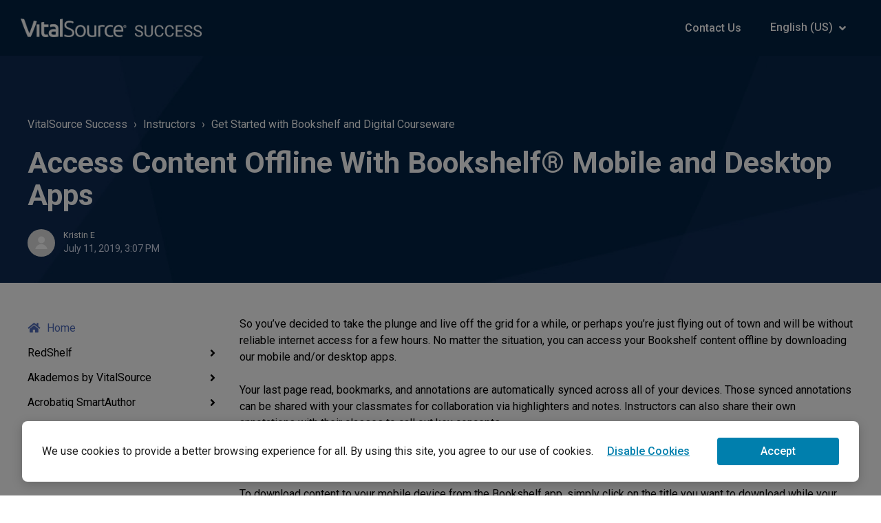

--- FILE ---
content_type: text/html; charset=utf-8
request_url: https://success.vitalsource.com/hc/en-us/articles/360026323914-Access-Content-Offline-With-Bookshelf-Mobile-and-Desktop-Apps
body_size: 11100
content:
<!DOCTYPE html>
<html dir="ltr" lang="en-US">
<head>
  <meta charset="utf-8" />
  <!-- v26903 -->


  <title>Access Content Offline With Bookshelf® Mobile and Desktop Apps &ndash; VitalSource Success</title>

  <meta name="csrf-param" content="authenticity_token">
<meta name="csrf-token" content="hc:meta:server:QB637G-XurrtFcB_whNBL_zZYp7Yv3mP34ke9BzPoXDFVrqaiXdP6cw1aOH3GZ277npwvTOgGizIKkUfRC4BDw">

  <meta name="description" content="So you’ve decided to take the plunge and live off the grid for a while, or perhaps you’re just flying out of town and will be without..." /><meta property="og:image" content="https://success.vitalsource.com/hc/theming_assets/01J5R8RWWQZX230DHHN949JF6Y" />
<meta property="og:type" content="website" />
<meta property="og:site_name" content="VitalSource Success" />
<meta property="og:title" content="Access Content Offline With Bookshelf® Mobile and Desktop Apps" />
<meta property="og:description" content="So you’ve decided to take the plunge and live off the grid for a while, or perhaps you’re just flying out of town and will be without reliable internet access for a few hours. No matter the situati..." />
<meta property="og:url" content="https://success.vitalsource.com/hc/en-us/articles/360026323914-Access-Content-Offline-With-Bookshelf-Mobile-and-Desktop-Apps" />
<link rel="canonical" href="https://success.vitalsource.com/hc/en-us/articles/360026323914-Access-Content-Offline-With-Bookshelf-Mobile-and-Desktop-Apps">
<link rel="alternate" hreflang="en" href="https://success.vitalsource.com/hc/en-us/articles/360026323914-Access-Content-Offline-With-Bookshelf-Mobile-and-Desktop-Apps">
<link rel="alternate" hreflang="en-gb" href="https://success.vitalsource.com/hc/en-gb/articles/360026323914-Access-Content-Offline-With-Bookshelf-Mobile-and-Desktop-Apps">
<link rel="alternate" hreflang="en-us" href="https://success.vitalsource.com/hc/en-us/articles/360026323914-Access-Content-Offline-With-Bookshelf-Mobile-and-Desktop-Apps">
<link rel="alternate" hreflang="es-419" href="https://success.vitalsource.com/hc/es-419/articles/360026323914-Accede-al-contenido-sin-conexi%C3%B3n-con-las-aplicaciones-Bookshelf-para-dispositivos-m%C3%B3viles-y-de-escritorio">
<link rel="alternate" hreflang="pt-br" href="https://success.vitalsource.com/hc/pt-br/articles/360026323914-Acessar-conte%C3%BAdo-offline-com-os-aplicativos-Bookshelf-para-dispositivos-m%C3%B3veis-e-desktop">
<link rel="alternate" hreflang="x-default" href="https://success.vitalsource.com/hc/en-us/articles/360026323914-Access-Content-Offline-With-Bookshelf-Mobile-and-Desktop-Apps">

  <link rel="stylesheet" href="//static.zdassets.com/hc/assets/application-f34d73e002337ab267a13449ad9d7955.css" media="all" id="stylesheet" />
    <!-- Entypo pictograms by Daniel Bruce — www.entypo.com -->
    <link rel="stylesheet" href="//static.zdassets.com/hc/assets/theming_v1_support-e05586b61178dcde2a13a3d323525a18.css" media="all" />
  <link rel="stylesheet" type="text/css" href="/hc/theming_assets/240028/2741428/style.css?digest=36727558706327">

  <link rel="icon" type="image/x-icon" href="/hc/theming_assets/01JZ64MW62X99BX7EQG8PXE1TQ">

    <script src="//static.zdassets.com/hc/assets/jquery-ed472032c65bb4295993684c673d706a.js"></script>
    

  <meta name="viewport" content="width=device-width, initial-scale=1.0" />

<script src="/hc/theming_assets/01J4WECRZ2QYAZ0H0V6040JA1X"></script>
<script src="/hc/theming_assets/01J4WECRPY1SS181WED7EXN1Y0"></script>
<script src="/hc/theming_assets/01JZ64MV6J53C22PP4JQXG1A1S"></script>
<script> var assetsBackgroundGlobal = "/hc/theming_assets/01JZ64MVFNNSB2GQHAZA69JWX8"; </script>



  <link href="https://fonts.googleapis.com/css?family=Roboto:100,100i,300,300i,400,400i,500,500i,700,700i,900,900i"
        rel="stylesheet">




<!-- Roboto Slab -->
<link rel="preconnect" href="https://fonts.googleapis.com">
<link rel="preconnect" href="https://fonts.gstatic.com" crossorigin>
<link href="https://fonts.googleapis.com/css2?family=Roboto+Slab:wght@400;700&display=swap" rel="stylesheet">

<link rel="stylesheet" href="https://use.fontawesome.com/releases/v5.4.2/css/all.css">
<link rel="stylesheet" href="//cdn.jsdelivr.net/highlight.js/9.10.0/styles/github.min.css" />
<link rel="stylesheet" href="//cdn.jsdelivr.net/jquery.magnific-popup/1.0.0/magnific-popup.css" />
<script src="//cdn.jsdelivr.net/jquery.magnific-popup/1.0.0/jquery.magnific-popup.min.js"></script>
<script src="//cdn.jsdelivr.net/highlight.js/9.10.0/highlight.min.js"></script>

<script>
  $(function() {
    $(".submit-a-request").text("Contact Us");
  });
</script>

<link href="https://vjs.zencdn.net/6.9.0/video-js.css" rel="stylesheet">
<script src="https://vjs.zencdn.net/6.9.0/video.js"></script>

<script type="text/javascript">
(function() {
  var didInit = false;
  function initMunchkin() {
    if(didInit === false) {
      didInit = true;
      Munchkin.init('977-GBP-096');
    }
  }
  var s = document.createElement('script');
  s.type = 'text/javascript';
  s.async = true;
  s.src = '//munchkin.marketo.net/munchkin.js';
  s.onreadystatechange = function() {
    if (this.readyState == 'complete' || this.readyState == 'loaded') {
      initMunchkin();
    }
  };
  s.onload = initMunchkin;
  document.getElementsByTagName('head')[0].appendChild(s);
})();
</script>
  <script type="text/javascript" src="/hc/theming_assets/240028/2741428/script.js?digest=36727558706327"></script>
</head>
<body class="">
  
  
  

  <!-- COOKIE MODAL -->
<div id="cookie-modal-container">
  <div id="cookie-modal">
        <div class="cookie-modal-inner">
          <p class="cookie-modal-text">We use cookies to provide a better browsing experience for all. By using this site, you agree to our use of cookies.</p>
    
            <a href="" id="disable-link-btn" class="cookie-modal-link cookie-modal-btns" tabindex="0">Disable Cookies</a>
            <button id="cookie-modal-save" class="cookie-modal-btn-filled cookie-modal-btns" tabindex="1">Accept</button>

        </div>
      </div>
  
  <div id="cookie-modal-confirm">
          <div class="cookie-modal-inner-confirm">
              <div class="cookie-modal-header">Disable Essential Cookies</div>
            <p class="cookie-modal-text-confirm">We use first-party Cookies for several reasons. Some Cookies are required for technical reasons in order for our products to operate, and we refer to these as "essential" or "strictly necessary" Cookies.</p>
            <a href="https://www.vitalsource.com/cookies" class="cookie-modal-link" target="_blank">View our Cookies Policy</a>
            <p class="cookie-italic">If you choose to disable all cookies, our site will not work on your device.</p>
            <div class="cookie-modal-btns-confirm">
              <button id="cookie-modal-cancel" class="cookie-modal-btn-text">Cancel</button>
              <button id="cookie-modal-btn-confirm" class="cookie-modal-btn-filled-confirm">Confirm &amp; Disable</button>
            </div>
          </div>
        </div>
</div>

<!-- END COOKIE MODAL -->

<div class="layout">
    <header class="topbar container" data-topbar>
        <div class="topbar__inner">
            <div class="topbar__logo-wrapper">
                <a class="topbar__logo" title="Home" href="/hc/en-us">
                <img src="/hc/theming_assets/01J5R8RWWQZX230DHHN949JF6Y" alt="Logo" class="logo">
                </a>

                
            </div>

            <div class="topbar__buttons">
                <button type="button" class="tcon tcon-menu--xcross" aria-label="toggle menu" data-toggle-menu>
                    <span class="tcon-menu__lines" aria-hidden="true"></span>
                    <span class="tcon-visuallyhidden">toggle menu</span>
                </button>
            </div>

            <div class="topbar__controls" data-menu>
              <a href="https://support.vitalsource.com/hc/en-us/requests/new" class="topbar__link topbar__contact" style="display:none;">
                Contact Us
              </a>
              
              <!--    Language dropdown      -->
              <div class="footer-language-selector">
                
                  <div class="dropdown language-selector">
                    <button class="dropdown-toggle topbar__link locale-btn" aria-haspopup="true">
                      English (US)
                    </button>
                    <span class="dropdown-menu dropdown-menu-end" role="menu">
                      
                        <a href="/hc/change_language/en-gb?return_to=%2Fhc%2Fen-gb%2Farticles%2F360026323914-Access-Content-Offline-With-Bookshelf-Mobile-and-Desktop-Apps" dir="ltr" rel="nofollow" role="menuitem">
                          English (GB)
                        </a>
                      
                        <a href="/hc/change_language/es-419?return_to=%2Fhc%2Fes-419%2Farticles%2F360026323914-Accede-al-contenido-sin-conexi%25C3%25B3n-con-las-aplicaciones-Bookshelf-para-dispositivos-m%25C3%25B3viles-y-de-escritorio" dir="ltr" rel="nofollow" role="menuitem">
                          Español (Latinoamérica)
                        </a>
                      
                        <a href="/hc/change_language/pt-br?return_to=%2Fhc%2Fpt-br%2Farticles%2F360026323914-Acessar-conte%25C3%25BAdo-offline-com-os-aplicativos-Bookshelf-para-dispositivos-m%25C3%25B3veis-e-desktop" dir="ltr" rel="nofollow" role="menuitem">
                          Português do Brasil
                        </a>
                      
                    </span>
                  </div>
                
              </div>
            </div>
          

        </div>
    </header>
  </div>

<script>

var topbar = document.querySelector(".topbar");
if (window.location.href !== "https://support.vitalsource.com/hc/en-us") {
	topbar.style.backgroundColor = "rgba(2, 35, 67, 1)"
}

let headerStoreLink = document.querySelector("#header-store-link");
<!-- let deviceType = navigator.userAgent.toLowerCase(); -->
<!-- if (deviceType.includes("mobile")) { -->
if ("ontouchstart" in document.documentElement) {
  	headerStoreLink.style.display = 'none';
}
  
</script>

<script>
	<!-- Hide Contact Us button from all pages except Articles -->
  let topbarContactEl = document.querySelector('.topbar__contact');
  if (topbarContactEl) {
  	console.log('topbarContactEl', topbarContactEl)
  	if (window.location.href.includes('/articles/')) {
  			topbarContactEl.style.display = 'block';
  	}
  }

</script>

  <main role="main">
    <section class="hero-unit container" data-hero-unit>
  <div class="container-inner hero-unit__content" data-search-box>
    <div class="breadcrumbs-wrapper">
      <ol class="breadcrumbs">
  
    <li title="VitalSource Success">
      
        <a href="/hc/en-us">VitalSource Success</a>
      
    </li>
  
    <li title="Instructors">
      
        <a href="/hc/en-us/categories/360001923213-Instructors">Instructors</a>
      
    </li>
  
    <li title="Get Started with Bookshelf and Digital Courseware">
      
        <a href="/hc/en-us/sections/360004817513-Get-Started-with-Bookshelf-and-Digital-Courseware">Get Started with Bookshelf and Digital Courseware</a>
      
    </li>
  
</ol>

    </div>
    <h1 class="hero-unit__title">
       Access Content Offline With Bookshelf® Mobile and Desktop Apps
    </h1>
    <div class="article-meta">
      <div class="article-meta__col article-meta__col--main">
        <div class="entry-info ">
          
          <div class="entry-info__avatar">
            <div class="avatar">
              <img class="user-avatar user-avatar--default" src="https://assets.zendesk.com/hc/assets/default_avatar.png" alt="Avatar">
            </div>
          </div>
          
          <div class="entry-info__content">
            
            
            Kristin E
            
            
            <div class="meta meta--hero-unit"><time datetime="2019-07-11T15:07:50Z" title="2019-07-11T15:07:50Z" data-datetime="calendar">July 11, 2019 15:07</time></div>
          </div>
        </div>
      </div>
      
    </div>
  </div>
</section>

<div class="container article-page">
  <div class="container-inner">
    <div class="row clearfix">
      <div class="column  column--sm-4 column--md-3 column-sidenav">
        <div data-sidenav='{"mobileBreakpoint": 767}' class="side-nav"></div>
      </div>
      <div class="column column--sm-8 column--md-9">

        <article class="article clearfix" itemscope itemtype="http://schema.org/Article">

          <div class="article__body markdown" itemprop="articleBody" data-article>
            <p class="p2">So you’ve decided to take the plunge and live off the grid for a while, or perhaps you’re just flying out of town and will be without reliable internet access for a few hours. No matter the situation, you can access your Bookshelf content offline by downloading our mobile and/or desktop apps.</p>
<p class="p2">Your last page read, bookmarks, and annotations are automatically synced across all of your devices. Those synced annotations can be shared with your classmates for collaboration via highlighters and notes. Instructors can also share their own annotations with their classes to call out key concepts.</p>
<h3 class="p2">Mobile App</h3>
<p class="p2">To download content to your mobile device from the Bookshelf app, simply click on the title you want to download while your phone or tablet is connected to the internet. Once the content has downloaded, a small checkmark icon will appear in the top-right corner of the title on your homepage. A green dialogue box will appear at the bottom of your screen notifying you that the title has successfully downloaded.</p>
<p class="p2"><img src="/hc/article_attachments/360039390293/mceclip1.png" alt="mceclip1.png" width="292" height="637" /></p>
<h3 class="p3">Desktop App</h3>
<p class="p2">To download content to your PC or Mac from the Bookshelf desktop app, be sure you are connected to the internet. Hover your cursor over the title you want to download and click Download Book when it appears.</p>
<p class="p2"><img src="/hc/article_attachments/360039390893/mceclip0.png" alt="mceclip0.png" width="595" height="557" /></p>
<p class="p3">You will see a dialog box appear as the content is downloading, and another to notify you when the download is complete.</p>
          </div>

          <div class="article__attachments">
            
          </div>
        </article>

        
        <div class="article-votes article__wrapper">
          <div class="article-votes__question">Was this article helpful?</div>
          <div class="article-votes__controls">
            <a class="btn btn--default article-vote article-vote--up" data-helper="vote" data-item="article" data-type="up" data-id="360026323914" data-upvote-count="7" data-vote-count="20" data-vote-sum="-6" data-vote-url="/hc/en-us/articles/360026323914/vote" data-value="null" data-label="7 out of 20 found this helpful" data-selected-class="article-vote--voted" aria-selected="false" role="button" rel="nofollow" title="Yes" href="#"></a>
            <a class="btn btn--default article-vote article-vote--down" data-helper="vote" data-item="article" data-type="down" data-id="360026323914" data-upvote-count="7" data-vote-count="20" data-vote-sum="-6" data-vote-url="/hc/en-us/articles/360026323914/vote" data-value="null" data-label="7 out of 20 found this helpful" data-selected-class="article-vote--voted" aria-selected="false" role="button" rel="nofollow" title="No" href="#"></a>
          </div>
          <!-- <div class="article-votes__count">
            <span class="article-vote-label" data-helper="vote" data-item="article" data-type="label" data-id="360026323914" data-upvote-count="7" data-vote-count="20" data-vote-sum="-6" data-vote-url="/hc/en-us/articles/360026323914/vote" data-value="null" data-label="7 out of 20 found this helpful">7 out of 20 found this helpful</span>
          </div> -->
          
        </div>
        

        

        

        <div class="row clearfix article-page__related">
          
          
        </div>
      </div>
    </div>
  </div>
</div>

<!-- 
These scripts rely on babel generated polyfills for mutation observers as they are not yet supported in all browsers.
The mutation observers are used for updating the sidenav and recent articles sections of the article page and has to be done this way due to how they are loaded 
after the initial page load process, meaning that when these scripts are loaded, those elements do not yet exist.
-->
<script>
    	function _createForOfIteratorHelper(o, allowArrayLike) { var it; if (typeof Symbol === "undefined" || o[Symbol.iterator] == null) { if (Array.isArray(o) || (it = _unsupportedIterableToArray(o)) || allowArrayLike && o && typeof o.length === "number") { if (it) o = it; var i = 0; var F = function F() {}; return { s: F, n: function n() { if (i >= o.length) return { done: true }; return { done: false, value: o[i++] }; }, e: function e(_e) { throw _e; }, f: F }; } throw new TypeError("Invalid attempt to iterate non-iterable instance.\nIn order to be iterable, non-array objects must have a [Symbol.iterator]() method."); } var normalCompletion = true, didErr = false, err; return { s: function s() { it = o[Symbol.iterator](); }, n: function n() { var step = it.next(); normalCompletion = step.done; return step; }, e: function e(_e2) { didErr = true; err = _e2; }, f: function f() { try { if (!normalCompletion && it.return != null) it.return(); } finally { if (didErr) throw err; } } }; }

function _unsupportedIterableToArray(o, minLen) { if (!o) return; if (typeof o === "string") return _arrayLikeToArray(o, minLen); var n = Object.prototype.toString.call(o).slice(8, -1); if (n === "Object" && o.constructor) n = o.constructor.name; if (n === "Map" || n === "Set") return Array.from(o); if (n === "Arguments" || /^(?:Ui|I)nt(?:8|16|32)(?:Clamped)?Array$/.test(n)) return _arrayLikeToArray(o, minLen); }

function _arrayLikeToArray(arr, len) { if (len == null || len > arr.length) len = arr.length; for (var i = 0, arr2 = new Array(len); i < len; i++) { arr2[i] = arr[i]; } return arr2; }
  
  if (document.querySelector('ol.breadcrumbs').children[1].children[0].href.includes('/categories/360004544493')) {
    try {
     document.querySelector('ol.breadcrumbs').removeChild(document.querySelector('ol.breadcrumbs').children[0]);
    document.querySelector('div.topbar__controls').style.visibility = 'hidden';
    document.querySelector('a.topbar__logo img.logo').src = "/hc/theming_assets/01JZ64MVC2M7VK4W0FNN4K9FC1";
    document.querySelector('a.topbar__logo img.logo').classList.add('logo-bned');
    document.querySelector('a.topbar__logo').href = '#';
    document.querySelector('ol.breadcrumbs').children[0].children[0].href = "https://success.vitalsource.com/hc/en-us/sections/360010881033-LMS-Integration-and-Roster-Exchange-Guides";
    document.querySelector('div.search-box.search-box--topbar').style.display = 'none';
    document.querySelector('div#select-location-container').classList.add('visibility-hidden');                                                                                                             
    } catch(e) {}
       
    try {
       document.querySelector('div.layout header.topbar.container').style.backgroundColor = 'white !important';
  	document.querySelector('div.layout header.topbar.container').classList.add('bned-logo-container');
  	document.querySelector('section.hero-unit').style.backgroundImage = 'url(/hc/theming_assets/01JZ64MVCKW16XX7CT2T6XZMZA)';
  	document.querySelector('section.hero-unit').style.backgroundSize = 'cover';
  	document.querySelector('section.hero-unit').style.backgroundRepeat = 'no-repeat';
  	document.querySelector('section.hero-unit').style.backgroundPosition = 'top';
  	document.querySelector('section.hero-unit').style.height = '400px';
    } catch(e) {}                                                                                                                                         
                    
    try {
       document.querySelector('h1.hero-unit__title').style.color = '#292935';
  	document.querySelector('h1.hero-unit__title').classList.add('shadowed_text');
  	document.querySelector('div.topbar__buttons').remove();
    document.querySelector('div.entry-info').remove();                                                                  
  	document.querySelector('div.article-meta__col--button a').style.display = 'none';
  	document.querySelector('div.column-sidenav').style.display = "none";
  	document.querySelector('div.column article.article').parentElement.className = 'column';
  	document.querySelector('div.article-votes').style.display = 'none';                                                                                                                                     
    } catch(e) {}                                                                                                                                         
  	

    document.querySelectorAll('ol.breadcrumbs li a').forEach(element => {
  		element.classList.add('shadowed_text');
  	});                                                                                                                                         
                                                                                                                                             
    document.querySelectorAll('li.section-articles__item a').forEach(element => {
      element.style.color = '#444444';
    });
  
		var recentArticles = document.querySelector('div.column-recent-articles');
var mutationConfigArticles = {
  childList: true
};

var mutationCBArticles = function mutationCBArticles(mutations, observer) {
  var _iterator = _createForOfIteratorHelper(mutations),
      _step;

  try {
    for (_iterator.s(); !(_step = _iterator.n()).done;) {
      var mutation = _step.value;

      if (mutation.type === 'childList') {
        document.querySelectorAll('section.recent-articles ul li a').forEach(function (element) {
          element.style.color = '#444444';
        });
      }
    }
  } catch (err) {
    _iterator.e(err);
  } finally {
    _iterator.f();
  }
};

var articlesObserver = new MutationObserver(mutationCBArticles);
articlesObserver.observe(recentArticles, mutationConfigArticles);
  
  	document.querySelector('header.topbar').style.backgroundColor = '#444444';
  } else {
var sideNav = document.querySelector('div.side-nav');
var navMutationConfig = {
  childList: true
};

var mutationCBNav = function mutationCBNav(mutations, observer) {
  var _iterator = _createForOfIteratorHelper(mutations),
      _step;

  try {
    for (_iterator.s(); !(_step = _iterator.n()).done;) {
      var mutation = _step.value;

      if (mutation.type === 'childList') {
        var target = document.querySelector("li.sidenav__category[data-sidenav-category-id='360004544493']");

        if (target) {
          target.parentElement.removeChild(target);
        }
      }
    }
  } catch (err) {
    _iterator.e(err);
  } finally {
    _iterator.f();
  }
};

var navObserver = new MutationObserver(mutationCBNav);
navObserver.observe(sideNav, navMutationConfig);
  }

window.onload = (event) => {
  let sideNavVerbaOne = document.querySelector('li[data-sidenav-section-id="14401039881623"]');
  if(sideNavVerbaOne) {
    sideNavVerbaOne.style.display = 'none';
  }
};

</script>
  </main>

  
<!-- /.layout -->
<footer class="footer">
  <div class="container clearfix footer__top">
    <div class="container-inner">
      <div class="row">
        <div class="column column--xxs-6 column--xs-4 column--sm-4 column--md-3 ">

          <div class="footer-col-header" id="footer-technology">Technology</div>
          <p><a href="https://get.vitalsource.com/digital-textbooks/" id="footer-digital-textbooks">Digital Textbooks</a></p>
          <p><a href="https://get.vitalsource.com/inclusive-access/" id="footer-inclusive-access">Inclusive Access</a></p>
          <p><a href="https://get.vitalsource.com/learning-analytics/" id="footer-learning-analytics">Learning Analytics</a></p>
          <p><a href="https://www.vitalsource.com/" target="_blank" id="footer-e-commerce">E-commerce <img
                style="display: inline-block; padding: 0 0 7px 3px;"
                src="https://get.vitalsource.com/hubfs/Website/external-link-footer.svg" role="img"></a></p>
          <!-- <p><a href="https://get.vitalsource.com/sampling/">Sampling</a></p> -->
          <p><a href="https://get.vitalsource.com/content-creation/" id="footer-content-creation">Content Creation</a></p>
          <p><a href="https://get.vitalsource.com/bridge/" id="footer-content-delivery">Content Delivery</a></p>
          <p><a href="https://get.vitalsource.com/learnkit/" id="footer-learnkit">LearnKit</a></p>
          <p><a href="https://get.vitalsource.com/white-label-store/" id="footer-white-label-store">Branded Store</a></p>
          <p><a href="http://acrobatiq.com/" rel=" noopener" target="_blank" id="footer-acrobatiq">Acrobatiq</a></p>

        </div>
        <div class="column column--xxs-6 column--xs-4 column--sm-4 column--md-3 ">

          <div class="footer-col-header" id="footer-let-us-help">Let Us Help You</div>
          <p><a href="https://support.vitalsource.com/hc/en-us/articles/211374668-VitalSource-Return-Policy"
              target="_blank" id="footer-return-policy">Return Policy <img style="display: inline-block; padding: 0 0 7px 3px;"
                src="https://get.vitalsource.com/hubfs/Website/external-link-footer.svg" role="img"></a></p>
          <p><a href="https://support.vitalsource.com/hc/en-us" target="_blank" id="footer-product-support">Product Support <img
                style="display: inline-block; padding: 0 0 7px 3px;"
                src="https://get.vitalsource.com/hubfs/Website/external-link-footer.svg" role="img"></a></p>
      

        </div>
        <div class="column column--xxs-6 column--xs-4 column--sm-4 column--md-3">
          <div class="footer-col-header" id="footer-value-security">We Value Your Security</div>
          <p><a href="https://get.vitalsource.com/privacy-overview" id="footer-privacy-overview">Privacy Overview</a></p>
          <p><a href="https://support.vitalsource.com/hc/en-us/articles/201646123" target="_blank" id="footer-privacy">Privacy <img
                style="display: inline-block; padding: 0 0 7px 3px;"
                src="https://get.vitalsource.com/hubfs/Website/external-link-footer.svg" role="img"></a></p>
          <p><a href="https://support.vitalsource.com/hc/en-us/articles/204612518" target="_blank" id="footer-terms">Terms <img
                style="display: inline-block; padding: 0 0 7px 3px;"
                src="https://get.vitalsource.com/hubfs/Website/external-link-footer.svg" role="img"></a></p>
        </div>
        <div class="column column--xxs-12 column--xs-12 column--sm-12 column--md-3 footer__contacts">
          <div class="footer__block">
            <div class="footer-col-header" >VitalSource</div>
            <p class="vst-address">227 Fayetteville Street, Suite 400<br class="hidden-xs hidden-sm"> Raleigh, NC 27601</p>
          </div>
          <div class="footer__block">
            <p class="footer__social-links">
              
              <a href="https://www.facebook.com/vitalsourcebookshelf"
                target="_blank" class="footer-social-link fa fa-facebook-f"></a>
              
              
              <a href="https://twitter.com/VitalSource"
                target="_blank" class="footer-social-link fa fa-twitter"></a>
              
              
              
              <a href="https://www.linkedin.com/company/vitalsource-technologies"
                target="_blank" class="footer-social-link fa fa-linkedin-in"></a>
              
              
              <a href="https://www.instagram.com/vitalsource/"
                target="_blank" class="footer-social-link fa fa-instagram"></a>
              
            </p>
          </div>
        </div>
      </div>
    </div>
  </div>

  <div class="container clearfix footer__copyright">

		<p>
      <a id="student-support-link" href="https://status.vitalsource.com/" target="_blank">System's Operation Status Page &nbsp;<img style="padding-bottom: 7px;"
          src="https://get.vitalsource.com/hubfs/Website/external-link-footer.svg" role="img"></a></p>
    <div class="spacer">&nbsp;</div>
    <p>
      <a id="student-support-link" href="https://support.vitalsource.com/" target="_blank">Student Support &nbsp;<img style="padding-bottom: 7px;"
          src="https://get.vitalsource.com/hubfs/Website/external-link-footer.svg" role="img"></a></p>
    <div class="spacer">&nbsp;</div>
    <p>
      <a id="student-support-mail" href="mailto:success@vitalsource.com" target="_blank">success@vitalsource.com</a></p>
    <div class="spacer">&nbsp;</div>
    <p id="footer-copyright-text"> © Copyright 2024 VitalSource Technologies LLC All Rights Reserved</p>

  </div>


</footer>


<!-- VERBAONE -->

<footer class="footer-verba" style="display:none;">
    <div class="footer__copyright">
        <img src="/hc/theming_assets/01JZ64MVA46BNYZD65BJ37MTST" alt ="VitalSource logo" id="footer-VS-logo" role="img" />
      	<div id="footer-bottom">
          <div id="footer-copy-links">
            <a href="https://www.vitalsource.com/terms">Terms <img src="/hc/theming_assets/01JZ64MTK0MG40VFPWJ6BJM89N" alt="" role="img" /></a>
          	<a href="https://www.vitalsource.com/privacy">Privacy <img src="/hc/theming_assets/01JZ64MTK0MG40VFPWJ6BJM89N" alt="" role="img" /></a>
            <a href="https://www.vitalsource.com/cookies">Cookies <img src="/hc/theming_assets/01JZ64MTK0MG40VFPWJ6BJM89N" alt="" role="img" /></a>
            <a href="/hc/p/accessibility">Accessibility <img src="/hc/theming_assets/01JZ64MTK0MG40VFPWJ6BJM89N" alt="" role="img" /></a>
          </div>
          	<p id='footer-copy-notice'>&copy; Copyright 2023 VitalSource Technologies LLC All Rights Reserved</p>
        </div>
    </div>
</footer>




<!-- END VERBAONE -->



<a href="#" class="scroll-to-top fa fa-angle-up" data-scroll-to-top></a>





<script>
  try {
  	if (window.location.href.includes('/categories/360004544493') || document.querySelector('ol.breadcrumbs').children[0].children[0].href.includes('/categories/360004544493')) {
      document.querySelector('footer div.footer__top').style.display = 'none';
      document.querySelector('#student-support-link').style.display = 'none';
      document.querySelector('#student-support-mail').style.display = 'none';
      document.querySelector('div.footer__copyright').style.backgroundColor = '#292935';
      document.querySelector('#footer-copyright-text').style.color = '#ffe066';
    }
  } catch(e) {}
</script>

<script>
if(window.location.href.includes('14401039881623')) {
  document.querySelector('.footer-verba').style.display = "block";
  document.querySelector('.footer').style.display = "none";
    
}
</script>

<script>
<!-- Update Address to UK in en-gb -->
if (window.location.href.includes('/hc/en-gb')) {
  let addressEl = document.querySelector('vst-address');
<!--   addressEl.innerHTML = 'VitalSource Technologies<br>100 Avebury Blvd<br>Milton Keynes<br>MK9 1FH' -->
}


</script>


  <!-- / -->

  
  <script src="//static.zdassets.com/hc/assets/en-us.bbb3d4d87d0b571a9a1b.js"></script>
  

  <script type="text/javascript">
  /*

    Greetings sourcecode lurker!

    This is for internal Zendesk and legacy usage,
    we don't support or guarantee any of these values
    so please don't build stuff on top of them.

  */

  HelpCenter = {};
  HelpCenter.account = {"subdomain":"vitalsourcesupport","environment":"production","name":"VitalSource Support"};
  HelpCenter.user = {"identifier":"da39a3ee5e6b4b0d3255bfef95601890afd80709","email":null,"name":"","role":"anonymous","avatar_url":"https://assets.zendesk.com/hc/assets/default_avatar.png","is_admin":false,"organizations":[],"groups":[]};
  HelpCenter.internal = {"asset_url":"//static.zdassets.com/hc/assets/","web_widget_asset_composer_url":"https://static.zdassets.com/ekr/snippet.js","current_session":{"locale":"en-us","csrf_token":"hc:hcobject:server:MY8pSYrIo7EAcG-8Ov2M3P5cbp52ln7c08RFRnqHKo60xyQ_bChW4iFQxyIP91BI7P98vZ2JHX_EZx6tImaK8Q","shared_csrf_token":null},"usage_tracking":{"event":"article_viewed","data":"[base64]","url":"https://success.vitalsource.com/hc/activity"},"current_record_id":"360026323914","current_record_url":"/hc/en-us/articles/360026323914-Access-Content-Offline-With-Bookshelf-Mobile-and-Desktop-Apps","current_record_title":"Access Content Offline With Bookshelf® Mobile and Desktop Apps","current_text_direction":"ltr","current_brand_id":2741428,"current_brand_name":"VitalSource Customer Success","current_brand_url":"https://vitalsourcecustomersuccess.zendesk.com","current_brand_active":true,"current_path":"/hc/en-us/articles/360026323914-Access-Content-Offline-With-Bookshelf-Mobile-and-Desktop-Apps","show_autocomplete_breadcrumbs":true,"user_info_changing_enabled":false,"has_user_profiles_enabled":true,"has_end_user_attachments":true,"user_aliases_enabled":false,"has_anonymous_kb_voting":true,"has_multi_language_help_center":true,"show_at_mentions":true,"embeddables_config":{"embeddables_web_widget":false,"embeddables_help_center_auth_enabled":false,"embeddables_connect_ipms":false},"answer_bot_subdomain":"static","gather_plan_state":"subscribed","has_article_verification":true,"has_gather":true,"has_ckeditor":false,"has_community_enabled":false,"has_community_badges":true,"has_community_post_content_tagging":false,"has_gather_content_tags":true,"has_guide_content_tags":true,"has_user_segments":true,"has_answer_bot_web_form_enabled":true,"has_garden_modals":false,"theming_cookie_key":"hc-da39a3ee5e6b4b0d3255bfef95601890afd80709-2-preview","is_preview":false,"has_search_settings_in_plan":true,"theming_api_version":1,"theming_settings":{"toggle_translations":false,"body_bg":"#fff","brand_primary":"#002244","brand_secondary":"#334780","text_color":"#000000","link_color":"#516DBB","button_color_1":"#24386E","button_color_2":"#24386E","brand_info":"#5bc0de","brand_success":"#0c9","brand_warning":"#fad782","brand_danger":"#ff5252","font_size_base":"16px","font_family_base":"'Roboto', sans-serif","line_height_base":"1.5","border_radius_base":"4px","border_width":"2px","logo":"/hc/theming_assets/01J5R8RWWQZX230DHHN949JF6Y","logo_height":"27px","favicon":"/hc/theming_assets/01JZ64MW62X99BX7EQG8PXE1TQ","toggle_help_center_title":false,"help_center_title":"SUCCESS","topbar_bg":"rgba(2, 35, 67, 1)","topbar_text_color":"#D2D9ED","topbar_link_color":"#fff","topbar_link_hover_bg_color":"#334780","topbar_link_text":"Store","topbar_link_url":"https://vitalsource.com","topbar_contact_text":"Contact Us","footer_bg":"rgba(2, 35, 67, 1)","copyright_bg":"rgba(2, 35, 67, 1)","footer_text_color":"#fff","footer_link_color":"#fff","footer_social_link_color":"#fff","footer_social_icon_height":"16px","toggle_custom_blocks":true,"toggle_promoted_articles":true,"toggle_category_list":false,"category_list_type":"default","toggle_recent_activities":false,"hero_unit_bg":"#465FA4","hero_unit_mask_bg":"rgba(70, 109, 163, 1)","hero_unit_mask_opacity":"0.4","hero_homepage_pattern":"/hc/theming_assets/01J4WECW5DTVMCPW3NA8HZVRYH","hero_title":"Welcome to VitalSource","search_placeholder":"Search VitalSource's Customer Success","icon_height":"60px","custom_block_1_icon":"/hc/theming_assets/01JZ64MV72V4MRWF9FTX8RTWBE","custom_block_1_title":"tile_name_welcome_to_vitalsource","custom_block_1_subtitle":"Resources, how-to guides, case studies, accessibility information, and onboarding support","custom_block_1_url":"/hc/p/welcome-to-vitalsource","custom_block_1_visible":true,"custom_block_2_icon":"/hc/theming_assets/01JMMMW7K8QS191RAA7Y3473D3","custom_block_2_title":"Higher Education","custom_block_2_subtitle":"For instructors, admins, and bookstores","custom_block_2_url":"/hc/p/higher-education","custom_block_2_visible":true,"custom_block_3_icon":"/hc/theming_assets/01JMMMW8TJ90S5BAWS98NRSJGP","custom_block_3_title":"K-12","custom_block_3_subtitle":"Support for teachers and schools","custom_block_3_url":"/hc/categories/19066219400855","custom_block_3_visible":true,"custom_block_4_icon":"/hc/theming_assets/01JMMMW7K8QS191RAA7Y3473D3","custom_block_4_title":"Publisher / Content Provider","custom_block_4_subtitle":"Resources for sales, admin, and content teams ","custom_block_4_url":"/hc/p/publisher-content","custom_block_4_visible":true,"custom_block_5_icon":"/hc/theming_assets/01JMMNDJC5FWGFT1YXDDAZYC42","custom_block_5_title":"Akadémos by VitalSource","custom_block_5_subtitle":"Tools for Akadémos campuses, stores, and faculty","custom_block_5_url":"/hc/categories/27611362690839","custom_block_5_visible":true,"custom_block_6_icon":"/hc/theming_assets/01JMMMW7K8QS191RAA7Y3473D3","custom_block_6_title":"Pro Learning","custom_block_6_subtitle":"For career and professional training.","custom_block_6_url":"/hc/p/pro-learning","custom_block_6_visible":false,"custom_block_7_icon":"/hc/theming_assets/01K19MAFXD3HJ98XX2H8NX7A0C","custom_block_7_title":"Learning Solutions","custom_block_7_subtitle":"Custom learning services for design \u0026 development of digital content (+Acrobatiq \u0026 Studio)","custom_block_7_url":"/hc/p/learning-solutions","custom_block_7_visible":true,"custom_block_8_icon":"/hc/theming_assets/01JMMMW87ESBQ1JAZZSH4EPXDA","custom_block_8_title":"Analytics \u0026 Insights","custom_block_8_subtitle":"Dashboards for schools and publishers","custom_block_8_url":"/hc/categories/31345545951895","custom_block_8_visible":true,"custom_block_9_icon":"/hc/theming_assets/01JMMMW6WS1ZE9QJ605T54ARDQ","custom_block_9_title":"Redshelf","custom_block_9_subtitle":"Tools for Redshelf campuses, stores, and faculty","custom_block_9_url":"/hc/categories/31565331227159","custom_block_9_visible":false,"custom_block_10_icon":"/hc/theming_assets/01JMMMW7K8QS191RAA7Y3473D3","custom_block_10_title":"K-12 Schools","custom_block_10_subtitle":"","custom_block_10_url":"/hc/categories/360002847494","custom_block_10_visible":false,"custom_block_11_icon":"/hc/theming_assets/01JMMNFBNN77NZP12N0T7X57ZA","custom_block_11_title":"Acrobatiq","custom_block_11_subtitle":"","custom_block_11_url":"/hc/categories/22172354001687","custom_block_11_visible":false,"custom_block_12_icon":"/hc/theming_assets/01JMMNDJC5FWGFT1YXDDAZYC42","custom_block_12_title":"TextbookX by VitalSource","custom_block_12_subtitle":"","custom_block_12_url":"/hc/categories/27391547726359","custom_block_12_visible":false,"toggle_facebook_icon":true,"facebook_url":"https://www.facebook.com/vitalsourcebookshelf","toggle_twitter_icon":true,"twitter_url":"https://twitter.com/VitalSource","toggle_google_plus_icon":false,"google_plus_url":"https://plus.google.com","toggle_linkedin_icon":true,"linkedin_url":"https://www.linkedin.com/company/vitalsource-technologies","toggle_instagram_icon":true,"instagram_url":"https://www.instagram.com/vitalsource/","show_articles_in_section":false,"show_article_author":true,"show_article_comments":false,"show_follow_article":false,"show_recently_viewed_articles":false,"show_article_sharing":false,"show_follow_section":false,"show_follow_community_post":true,"show_community_post_sharing":true,"show_follow_community_topic":true,"alert_1_visible":false,"alert_1_html":"We are experiencing degraded performance with our Bookshelf online, Store, sampling and ECommerce platform. You can still use Bookshelf offline (App) in the meantime. For updates please follow status.vitalsource.com","alert_1_status":"#FF4D4F"},"has_pci_credit_card_custom_field":true,"help_center_restricted":false,"is_assuming_someone_else":false,"flash_messages":[],"user_photo_editing_enabled":true,"user_preferred_locale":"en-us","base_locale":"en-us","login_url":"https://vitalsourcesupport.zendesk.com/access?locale=en-us\u0026brand_id=2741428\u0026return_to=https%3A%2F%2Fsuccess.vitalsource.com%2Fhc%2Fen-us%2Farticles%2F360026323914-Access-Content-Offline-With-Bookshelf-Mobile-and-Desktop-Apps","has_alternate_templates":true,"has_custom_statuses_enabled":true,"has_hc_generative_answers_setting_enabled":true,"has_generative_search_with_zgpt_enabled":false,"has_suggested_initial_questions_enabled":false,"has_guide_service_catalog":true,"has_service_catalog_search_poc":false,"has_service_catalog_itam":false,"has_csat_reverse_2_scale_in_mobile":false,"has_knowledge_navigation":false,"has_unified_navigation":false,"has_unified_navigation_eap_access":false,"has_csat_bet365_branding":false,"version":"v26903","dev_mode":false};
</script>

  
  <script src="//static.zdassets.com/hc/assets/moment-3b62525bdab669b7b17d1a9d8b5d46b4.js"></script>
  <script src="//static.zdassets.com/hc/assets/hc_enduser-3fe137bd143765049d06e1494fc6f66f.js"></script>
  
  
</body>
</html>

--- FILE ---
content_type: text/css; charset=utf-8
request_url: https://success.vitalsource.com/hc/theming_assets/240028/2741428/style.css?digest=36727558706327
body_size: 29002
content:
/*! normalize.css v3.0.2 | MIT License | git.io/normalize */

html {
  font-family: sans-serif;
  -ms-text-size-adjust: 100%;
  -webkit-text-size-adjust: 100%;
}

body {
  margin: 0;
}

article,
aside,
details,
figcaption,
figure,
footer,
header,
hgroup,
main,
menu,
nav,
section,
summary {
  display: block;
}

audio,
canvas,
progress,
video {
  display: inline-block;
  vertical-align: baseline;
}

audio:not([controls]) {
  display: none;
  height: 0;
}

[hidden],
template {
  display: none;
}

a {
  background-color: transparent;
}

a:active,
a:hover {
  outline: 0;
}

abbr[title] {
  border-bottom: 1px dotted;
}

b,
strong {
  font-weight: bold;
}

dfn {
  font-style: italic;
}

h1 {
  font-size: 2em;
  margin: 0.67em 0;
}

mark {
  background: #ff0;
  color: #000;
}

small {
  font-size: 80%;
}

sub,
sup {
  font-size: 75%;
  line-height: 0;
  position: relative;
  vertical-align: baseline;
}

sup {
  top: -0.5em;
}

sub {
  bottom: -0.25em;
}

img {
  border: 0;
}

svg:not(:root) {
  overflow: hidden;
}

figure {
  margin: 1em 40px;
}

hr {
  -webkit-box-sizing: content-box;
          box-sizing: content-box;
  height: 0;
}

pre {
  overflow: auto;
}

code,
kbd,
pre,
samp {
  font-family: monospace, monospace;
  font-size: 1em;
}

button,
input,
optgroup,
select,
textarea {
  color: inherit;
  font: inherit;
  margin: 0;
}

button {
  overflow: visible;
}

button,
select {
  text-transform: none;
}

button,
html input[type="button"],
input[type="reset"],
input[type="submit"] {
  -webkit-appearance: button;
  cursor: pointer;
}

button[disabled],
html input[disabled] {
  cursor: default;
}

button::-moz-focus-inner,
input::-moz-focus-inner {
  border: 0;
  padding: 0;
}

input {
  line-height: normal;
}

input[type="checkbox"],
input[type="radio"] {
  -webkit-box-sizing: border-box;
          box-sizing: border-box;
  padding: 0;
}

input[type="number"]::-webkit-inner-spin-button,
input[type="number"]::-webkit-outer-spin-button {
  height: auto;
}

input[type="search"] {
  -webkit-appearance: textfield;
  -webkit-box-sizing: content-box;
  box-sizing: content-box;
}

input[type="search"]::-webkit-search-cancel-button,
input[type="search"]::-webkit-search-decoration {
  -webkit-appearance: none;
}

fieldset {
  border: 1px solid #c0c0c0;
  margin: 0 2px;
  padding: 0.35em 0.625em 0.75em;
}

legend {
  border: 0;
  padding: 0;
}

textarea {
  overflow: auto;
}

optgroup {
  font-weight: bold;
}

table {
  border-collapse: collapse;
  border-spacing: 0;
}

td,
th {
  padding: 0;
}

*,
  *:before,
  *:after {
    -webkit-box-sizing: border-box;
            box-sizing: border-box;
  }

html,
body {
  height: 100%;
}

html {
  -webkit-tap-highlight-color: rgba(0, 0, 0, 0);
}

body {
  font-family: 'Roboto', sans-serif;
  font-size: 16px;
  line-height: 1.5;
  color: #000000;
  background-color: #fff;
  text-rendering: optimizeLegibility;
  -webkit-font-smoothing: antialiased;
}

input,
button,
select,
textarea {
  font-family: inherit;
  font-size: inherit;
  line-height: inherit;
}

a {
  color: #516DBB;
  text-decoration: none;
}

a:hover,
  a:focus {
    color: #364c8a;
    text-decoration: none;
  }

figure {
  margin: 0;
}

img {
  max-width: 100%;
  height: auto;
  vertical-align: middle;
}

hr {
  display: block;
  height: 1px;
  border: 0;
  border-top: 1px solid #D2D9ED;
  margin: 1em 0;
  padding: 0;
}

audio,
canvas,
iframe,
img,
svg,
video {
  vertical-align: middle;
}

h1,
h2,
h3,
h4,
h5,
h6,
.h1,
.h2,
.h3,
.h4,
.h5,
.h6 {
  font-family: inherit;
  font-weight: 500;
  line-height: 1.2;
  color: inherit;
}

h1 {
  margin: 0 0 calc(16px * 1.5);
}

h2 {
  margin: 0 0 calc(16px * 1.5);
}

h3 {
  margin: 0 0 calc(16px * 1.5);
}

h4 {
  margin: 0 0 calc(16px * 1.5);
}

h5 {
  margin: 0 0 calc(16px * 1.5);
}

h6 {
  margin: 0 0 calc(16px * 1.5);
}

.h1 {
  margin: 0 0 calc(16px * 1.5);
}

.h2 {
  margin: 0 0 calc(16px * 1.5);
}

.h3 {
  margin: 0 0 calc(16px * 1.5);
}

.h4 {
  margin: 0 0 calc(16px * 1.5);
}

.h5 {
  margin: 0 0 calc(16px * 1.5);
}

.h6 {
  margin: 0 0 calc(16px * 1.5);
}

p {
  margin: 0 0 calc(16px * 1.5);
}

ul {
  margin: 0 0 calc(16px * 1.5);
}

ol {
  margin: 0 0 calc(16px * 1.5);
}

h1 {  font-size: 45px;
}

.h1 {  font-size: 45px;
}

h2 {  font-size: 31px;
}

.h2 {  font-size: 31px;
}

h3 {  font-size: 26px;
}

.h3 {  font-size: 26px;
}

h4 {  font-size: 22px;
}

.h4 {  font-size: 22px;
}

h5 {  font-size: 18px;
}

.h5 {  font-size: 18px;
}

h6 {  font-size: calc(16px * 1);
}

.h6 {  font-size: calc(16px * 1);
}

b,
strong {
  font-weight: 600;
}

small,
.small {
  font-size: 80%;
  font-weight: normal;
  line-height: 1;
}

dl {
  margin-top: 0;
  margin-bottom: calc(16px * 1.5);
}

dt {
  line-height: 1.5;
  margin-bottom: calc(16px * 1.5 / 2);
}

dd {
  line-height: 1.5;
  margin-bottom: calc(16px * 1.5 / 2);
}

dt {
  font-weight: bold;
}

dd {
  margin-left: 0;
}

.dl-horizontal:before,
  .dl-horizontal:after {
    display: table; /* 1 */
    content: ""; /* 2 */
  }

.dl-horizontal:after {
    clear: both;
  }

.dl-horizontal dt {
    overflow: hidden;
    text-overflow: ellipsis;
    white-space: nowrap;
  }

@media (min-width: 768px) {

.dl-horizontal dt {
      width: 30%;
      float: left;
      clear: both;
      padding-right: 15px
  }
    }

@media (min-width: 768px) {

.dl-horizontal dd {
      width: 70%;
      float: right
  }
    }

abbr[title] {
  cursor: help;
  border-bottom: 1px dotted #757575;
}

abbr[data-original-title] {
  cursor: help;
  border-bottom: 1px dotted #757575;
}

blockquote {
  font-style: italic;
  font-family: Georgia, "Times New Roman", Times, serif;
  background-color: #F2F4F9;
  padding: calc(16px * 1.5 / 2) calc(16px * 1.5);
  margin: 0 0 calc(16px * 1.5);
  border-left: 5px solid #D2D9ED;
}

blockquote.is-colored {
    border-left: 5px solid #002244;
  }

blockquote p:last-child, blockquote ul:last-child, blockquote ol:last-child {
      margin-bottom: 0;
    }

code {
  border-radius: 4px !important;
  padding: 20px !important;
}

address {
  margin-bottom: calc(16px * 1.5);
  font-style: normal;
  line-height: 1.5;
}

.clearfix:before,
  .clearfix:after {
    display: table; /* 1 */
    content: ""; /* 2 */
  }

.clearfix:after {
    clear: both;
  }

.sr-only {
  position: absolute;
  width: 1px;
  height: 1px;
  margin: -1px;
  padding: 0;
  overflow: hidden;
  clip: rect(0, 0, 0, 0);
  border: 0;
}

.list-unstyled {
  margin-left: 0;
  padding-left: 0;
  list-style: none;
}

.is-hidden,
.hidden {
  display: none !important;
}

.text-center {
  text-align: center;
}

%form-control-disabled[disabled] {
    cursor: not-allowed;
    background-color: #D2D9ED;
    opacity: 1;
  }

%form-control-disabled[readonly] {
    cursor: not-allowed;
    background-color: #D2D9ED;
    opacity: 1;
  }

fieldset[disabled] %form-control-disabled {
    cursor: not-allowed;
    background-color: #D2D9ED;
    opacity: 1;
  }

fieldset {
  padding: 0;
  margin: 0;
  border: 0;
  min-width: 0;
}

legend {
  display: block;
  width: 100%;
  padding: 0;
  margin-bottom: calc(16px * 1.5);
  font-size: calc(16px * 1.5);
  line-height: inherit;
  color: #2F2F39;
  border: 0;
  border-bottom: 1px solid #e5e5e5;
}

label {
  display: inline-block;
  max-width: 100%;
  margin-bottom: calc(16px * 1.5 / 2);
  font-weight: 600;
}

input[type="search"] {
  -webkit-box-sizing: border-box;
          box-sizing: border-box;
}

input[type="radio"],
input[type="checkbox"] {
  margin: 4px 0 0;
  margin-top: 1px \9;
  line-height: normal;
}

input[type="file"] {
  display: block;
}

input[type="range"] {
  display: block;
  width: 100%;
}

select[multiple],
select[size] {
  height: auto;
}

input[type="file"]:focus,
input[type="radio"]:focus,
input[type="checkbox"]:focus {
  outline: thin dotted;
  outline: 5px auto -webkit-focus-ring-color;
  outline-offset: -2px;
}

output {
  display: block;
  padding-top: calc(6px + 1px);
  font-size: 16px;
  line-height: 1.5;
  color: #55595c;
}

select {
  display: block;
  width: 100%;
  height: auto;
  padding: 6px 12px;
  font-size: 16px;
  line-height: 1.5;
  color: #55595c;
  background-color: #fff;
  background-image: none;
  border: 1px solid #D2D9ED;
  border-radius: 4px;
  -webkit-transition: border-color ease-in-out 0.15s, -webkit-box-shadow ease-in-out 0.15s;
  transition: border-color ease-in-out 0.15s, -webkit-box-shadow ease-in-out 0.15s;
  transition: border-color ease-in-out 0.15s, box-shadow ease-in-out 0.15s;
  transition: border-color ease-in-out 0.15s, box-shadow ease-in-out 0.15s, -webkit-box-shadow ease-in-out 0.15s;
  background-clip: padding-box;
}

textarea {
  display: block;
  width: 100%;
  height: auto;
  padding: 6px 12px;
  font-size: 16px;
  line-height: 1.5;
  color: #55595c;
  background-color: #fff;
  background-image: none;
  border: 1px solid #D2D9ED;
  border-radius: 4px;
  -webkit-transition: border-color ease-in-out 0.15s, -webkit-box-shadow ease-in-out 0.15s;
  transition: border-color ease-in-out 0.15s, -webkit-box-shadow ease-in-out 0.15s;
  transition: border-color ease-in-out 0.15s, box-shadow ease-in-out 0.15s;
  transition: border-color ease-in-out 0.15s, box-shadow ease-in-out 0.15s, -webkit-box-shadow ease-in-out 0.15s;
  background-clip: padding-box;
}

input[type="text"] {
  display: block;
  width: 100%;
  height: auto;
  padding: 6px 12px;
  font-size: 16px;
  line-height: 1.5;
  color: #55595c;
  background-color: #fff;
  background-image: none;
  border: 1px solid #D2D9ED;
  border-radius: 4px;
  -webkit-transition: border-color ease-in-out 0.15s, -webkit-box-shadow ease-in-out 0.15s;
  transition: border-color ease-in-out 0.15s, -webkit-box-shadow ease-in-out 0.15s;
  transition: border-color ease-in-out 0.15s, box-shadow ease-in-out 0.15s;
  transition: border-color ease-in-out 0.15s, box-shadow ease-in-out 0.15s, -webkit-box-shadow ease-in-out 0.15s;
  background-clip: padding-box;
}

input[type="password"] {
  display: block;
  width: 100%;
  height: auto;
  padding: 6px 12px;
  font-size: 16px;
  line-height: 1.5;
  color: #55595c;
  background-color: #fff;
  background-image: none;
  border: 1px solid #D2D9ED;
  border-radius: 4px;
  -webkit-transition: border-color ease-in-out 0.15s, -webkit-box-shadow ease-in-out 0.15s;
  transition: border-color ease-in-out 0.15s, -webkit-box-shadow ease-in-out 0.15s;
  transition: border-color ease-in-out 0.15s, box-shadow ease-in-out 0.15s;
  transition: border-color ease-in-out 0.15s, box-shadow ease-in-out 0.15s, -webkit-box-shadow ease-in-out 0.15s;
  background-clip: padding-box;
}

input[type="datetime"] {
  display: block;
  width: 100%;
  height: auto;
  padding: 6px 12px;
  font-size: 16px;
  line-height: 1.5;
  color: #55595c;
  background-color: #fff;
  background-image: none;
  border: 1px solid #D2D9ED;
  border-radius: 4px;
  -webkit-transition: border-color ease-in-out 0.15s, -webkit-box-shadow ease-in-out 0.15s;
  transition: border-color ease-in-out 0.15s, -webkit-box-shadow ease-in-out 0.15s;
  transition: border-color ease-in-out 0.15s, box-shadow ease-in-out 0.15s;
  transition: border-color ease-in-out 0.15s, box-shadow ease-in-out 0.15s, -webkit-box-shadow ease-in-out 0.15s;
  background-clip: padding-box;
}

input[type="datetime-local"] {
  display: block;
  width: 100%;
  height: auto;
  padding: 6px 12px;
  font-size: 16px;
  line-height: 1.5;
  color: #55595c;
  background-color: #fff;
  background-image: none;
  border: 1px solid #D2D9ED;
  border-radius: 4px;
  -webkit-transition: border-color ease-in-out 0.15s, -webkit-box-shadow ease-in-out 0.15s;
  transition: border-color ease-in-out 0.15s, -webkit-box-shadow ease-in-out 0.15s;
  transition: border-color ease-in-out 0.15s, box-shadow ease-in-out 0.15s;
  transition: border-color ease-in-out 0.15s, box-shadow ease-in-out 0.15s, -webkit-box-shadow ease-in-out 0.15s;
  background-clip: padding-box;
}

input[type="date"] {
  display: block;
  width: 100%;
  height: auto;
  padding: 6px 12px;
  font-size: 16px;
  line-height: 1.5;
  color: #55595c;
  background-color: #fff;
  background-image: none;
  border: 1px solid #D2D9ED;
  border-radius: 4px;
  -webkit-transition: border-color ease-in-out 0.15s, -webkit-box-shadow ease-in-out 0.15s;
  transition: border-color ease-in-out 0.15s, -webkit-box-shadow ease-in-out 0.15s;
  transition: border-color ease-in-out 0.15s, box-shadow ease-in-out 0.15s;
  transition: border-color ease-in-out 0.15s, box-shadow ease-in-out 0.15s, -webkit-box-shadow ease-in-out 0.15s;
  background-clip: padding-box;
}

input[type="month"] {
  display: block;
  width: 100%;
  height: auto;
  padding: 6px 12px;
  font-size: 16px;
  line-height: 1.5;
  color: #55595c;
  background-color: #fff;
  background-image: none;
  border: 1px solid #D2D9ED;
  border-radius: 4px;
  -webkit-transition: border-color ease-in-out 0.15s, -webkit-box-shadow ease-in-out 0.15s;
  transition: border-color ease-in-out 0.15s, -webkit-box-shadow ease-in-out 0.15s;
  transition: border-color ease-in-out 0.15s, box-shadow ease-in-out 0.15s;
  transition: border-color ease-in-out 0.15s, box-shadow ease-in-out 0.15s, -webkit-box-shadow ease-in-out 0.15s;
  background-clip: padding-box;
}

input[type="time"] {
  display: block;
  width: 100%;
  height: auto;
  padding: 6px 12px;
  font-size: 16px;
  line-height: 1.5;
  color: #55595c;
  background-color: #fff;
  background-image: none;
  border: 1px solid #D2D9ED;
  border-radius: 4px;
  -webkit-transition: border-color ease-in-out 0.15s, -webkit-box-shadow ease-in-out 0.15s;
  transition: border-color ease-in-out 0.15s, -webkit-box-shadow ease-in-out 0.15s;
  transition: border-color ease-in-out 0.15s, box-shadow ease-in-out 0.15s;
  transition: border-color ease-in-out 0.15s, box-shadow ease-in-out 0.15s, -webkit-box-shadow ease-in-out 0.15s;
  background-clip: padding-box;
}

input[type="week"] {
  display: block;
  width: 100%;
  height: auto;
  padding: 6px 12px;
  font-size: 16px;
  line-height: 1.5;
  color: #55595c;
  background-color: #fff;
  background-image: none;
  border: 1px solid #D2D9ED;
  border-radius: 4px;
  -webkit-transition: border-color ease-in-out 0.15s, -webkit-box-shadow ease-in-out 0.15s;
  transition: border-color ease-in-out 0.15s, -webkit-box-shadow ease-in-out 0.15s;
  transition: border-color ease-in-out 0.15s, box-shadow ease-in-out 0.15s;
  transition: border-color ease-in-out 0.15s, box-shadow ease-in-out 0.15s, -webkit-box-shadow ease-in-out 0.15s;
  background-clip: padding-box;
}

input[type="number"] {
  display: block;
  width: 100%;
  height: auto;
  padding: 6px 12px;
  font-size: 16px;
  line-height: 1.5;
  color: #55595c;
  background-color: #fff;
  background-image: none;
  border: 1px solid #D2D9ED;
  border-radius: 4px;
  -webkit-transition: border-color ease-in-out 0.15s, -webkit-box-shadow ease-in-out 0.15s;
  transition: border-color ease-in-out 0.15s, -webkit-box-shadow ease-in-out 0.15s;
  transition: border-color ease-in-out 0.15s, box-shadow ease-in-out 0.15s;
  transition: border-color ease-in-out 0.15s, box-shadow ease-in-out 0.15s, -webkit-box-shadow ease-in-out 0.15s;
  background-clip: padding-box;
}

input[type="email"] {
  display: block;
  width: 100%;
  height: auto;
  padding: 6px 12px;
  font-size: 16px;
  line-height: 1.5;
  color: #55595c;
  background-color: #fff;
  background-image: none;
  border: 1px solid #D2D9ED;
  border-radius: 4px;
  -webkit-transition: border-color ease-in-out 0.15s, -webkit-box-shadow ease-in-out 0.15s;
  transition: border-color ease-in-out 0.15s, -webkit-box-shadow ease-in-out 0.15s;
  transition: border-color ease-in-out 0.15s, box-shadow ease-in-out 0.15s;
  transition: border-color ease-in-out 0.15s, box-shadow ease-in-out 0.15s, -webkit-box-shadow ease-in-out 0.15s;
  background-clip: padding-box;
}

input[type="url"] {
  display: block;
  width: 100%;
  height: auto;
  padding: 6px 12px;
  font-size: 16px;
  line-height: 1.5;
  color: #55595c;
  background-color: #fff;
  background-image: none;
  border: 1px solid #D2D9ED;
  border-radius: 4px;
  -webkit-transition: border-color ease-in-out 0.15s, -webkit-box-shadow ease-in-out 0.15s;
  transition: border-color ease-in-out 0.15s, -webkit-box-shadow ease-in-out 0.15s;
  transition: border-color ease-in-out 0.15s, box-shadow ease-in-out 0.15s;
  transition: border-color ease-in-out 0.15s, box-shadow ease-in-out 0.15s, -webkit-box-shadow ease-in-out 0.15s;
  background-clip: padding-box;
}

input[type="search"] {
  display: block;
  width: 100%;
  height: auto;
  padding: 6px 12px;
  font-size: 16px;
  line-height: 1.5;
  color: #55595c;
  background-color: #fff;
  background-image: none;
  border: 1px solid #D2D9ED;
  border-radius: 4px;
  transition: border-color ease-in-out 0.15s, box-shadow ease-in-out 0.15s;
  background-clip: padding-box;
  font-family: "Roboto", serif;
  font-weight: 300;
}

input[type="tel"] {
  display: block;
  width: 100%;
  height: auto;
  padding: 6px 12px;
  font-size: 16px;
  line-height: 1.5;
  color: #55595c;
  background-color: #fff;
  background-image: none;
  border: 1px solid #D2D9ED;
  border-radius: 4px;
  -webkit-transition: border-color ease-in-out 0.15s, -webkit-box-shadow ease-in-out 0.15s;
  transition: border-color ease-in-out 0.15s, -webkit-box-shadow ease-in-out 0.15s;
  transition: border-color ease-in-out 0.15s, box-shadow ease-in-out 0.15s;
  transition: border-color ease-in-out 0.15s, box-shadow ease-in-out 0.15s, -webkit-box-shadow ease-in-out 0.15s;
  background-clip: padding-box;
}

input[type="color"] {
  display: block;
  width: 100%;
  height: auto;
  padding: 6px 12px;
  font-size: 16px;
  line-height: 1.5;
  color: #55595c;
  background-color: #fff;
  background-image: none;
  border: 1px solid #D2D9ED;
  border-radius: 4px;
  -webkit-transition: border-color ease-in-out 0.15s, -webkit-box-shadow ease-in-out 0.15s;
  transition: border-color ease-in-out 0.15s, -webkit-box-shadow ease-in-out 0.15s;
  transition: border-color ease-in-out 0.15s, box-shadow ease-in-out 0.15s;
  transition: border-color ease-in-out 0.15s, box-shadow ease-in-out 0.15s, -webkit-box-shadow ease-in-out 0.15s;
  background-clip: padding-box;
}

.nesty-input {
  display: block;
  width: 100%;
  height: auto;
  padding: 6px 12px;
  font-size: 16px;
  line-height: 1.5;
  color: #55595c;
  background-color: #fff;
  background-image: none;
  border: 1px solid #D2D9ED;
  border-radius: 4px;
  -webkit-transition: border-color ease-in-out 0.15s, -webkit-box-shadow ease-in-out 0.15s;
  transition: border-color ease-in-out 0.15s, -webkit-box-shadow ease-in-out 0.15s;
  transition: border-color ease-in-out 0.15s, box-shadow ease-in-out 0.15s;
  transition: border-color ease-in-out 0.15s, box-shadow ease-in-out 0.15s, -webkit-box-shadow ease-in-out 0.15s;
  background-clip: padding-box;
}

select:focus, textarea:focus, input[type="text"]:focus, input[type="password"]:focus, input[type="datetime"]:focus, input[type="datetime-local"]:focus, input[type="date"]:focus, input[type="month"]:focus, input[type="time"]:focus, input[type="week"]:focus, input[type="number"]:focus, input[type="email"]:focus, input[type="url"]:focus, input[type="search"]:focus, input[type="tel"]:focus, input[type="color"]:focus, .nesty-input:focus {
    border-color: #9ed5e7;
    outline: 0;
  }

select::-moz-placeholder, textarea::-moz-placeholder, input[type="text"]::-moz-placeholder, input[type="password"]::-moz-placeholder, input[type="datetime"]::-moz-placeholder, input[type="datetime-local"]::-moz-placeholder, input[type="date"]::-moz-placeholder, input[type="month"]::-moz-placeholder, input[type="time"]::-moz-placeholder, input[type="week"]::-moz-placeholder, input[type="number"]::-moz-placeholder, input[type="email"]::-moz-placeholder, input[type="url"]::-moz-placeholder, input[type="search"]::-moz-placeholder, input[type="tel"]::-moz-placeholder, input[type="color"]::-moz-placeholder, .nesty-input::-moz-placeholder {
    color: $color;
    opacity: 1;
  }

select:-ms-input-placeholder, textarea:-ms-input-placeholder, input[type="text"]:-ms-input-placeholder, input[type="password"]:-ms-input-placeholder, input[type="datetime"]:-ms-input-placeholder, input[type="datetime-local"]:-ms-input-placeholder, input[type="date"]:-ms-input-placeholder, input[type="month"]:-ms-input-placeholder, input[type="time"]:-ms-input-placeholder, input[type="week"]:-ms-input-placeholder, input[type="number"]:-ms-input-placeholder, input[type="email"]:-ms-input-placeholder, input[type="url"]:-ms-input-placeholder, input[type="search"]:-ms-input-placeholder, input[type="tel"]:-ms-input-placeholder, input[type="color"]:-ms-input-placeholder, .nesty-input:-ms-input-placeholder { 
    color: #999; 
  }

select::-webkit-input-placeholder,  textarea::-webkit-input-placeholder,  input[type="text"]::-webkit-input-placeholder,  input[type="password"]::-webkit-input-placeholder,  input[type="datetime"]::-webkit-input-placeholder,  input[type="datetime-local"]::-webkit-input-placeholder,  input[type="date"]::-webkit-input-placeholder,  input[type="month"]::-webkit-input-placeholder,  input[type="time"]::-webkit-input-placeholder,  input[type="week"]::-webkit-input-placeholder,  input[type="number"]::-webkit-input-placeholder,  input[type="email"]::-webkit-input-placeholder,  input[type="url"]::-webkit-input-placeholder,  input[type="search"]::-webkit-input-placeholder,  input[type="tel"]::-webkit-input-placeholder,  input[type="color"]::-webkit-input-placeholder,  .nesty-input::-webkit-input-placeholder  { 
    color: #999; 
  }

select {
  height: calc((16px * 1.5) + (6px * 2) + 2px);
}

textarea {
  resize: vertical;
  height: calc(((16px * 1.5) + (6px * 2) + 2px) * 3);
}

input[type="search"] {
  -webkit-appearance: none;
}

@media screen and (-webkit-min-device-pixel-ratio: 0) {
  input[type="date"] {
    line-height: calc((16px * 1.5) + (6px * 2) + 2px);
  }
  input[type="time"] {
    line-height: calc((16px * 1.5) + (6px * 2) + 2px);
  }
  input[type="datetime-local"] {
    line-height: calc((16px * 1.5) + (6px * 2) + 2px);
  }
  input[type="month"] {
    line-height: calc((16px * 1.5) + (6px * 2) + 2px);
  }
}

.form-field {
  margin-bottom: calc(16px * 1.5);
}

.form-field p {
    font-size: 90%;
    display: block;
    margin-top: 10px;
    margin-bottom: 15px;
    color: #404040;
  }

.form-field.required > label:after {
    content: "*";
    color: #ff5252;
    margin-left: 2px;
  }

.form-field.boolean {
  position: relative;
  padding-left: 20px;
}

.form-field.boolean input[type="checkbox"] {
    position: absolute;
    left: 0;
  }

.form-field.boolean label {
    min-height: calc(16px * 1.5);
    margin-bottom: 0;
    cursor: pointer;
  }

input[type="radio"][disabled],
  input[type="radio"].disabled,
  fieldset[disabled] input[type="radio"],
  input[type="checkbox"][disabled],
  input[type="checkbox"].disabled,
  fieldset[disabled] input[type="checkbox"] {
    cursor: not-allowed;
  }

/*%btn-disabled {
  &[disabled],
  fieldset[disabled] & {
    box-shadow: none;
    opacity: 0.65;
    cursor: not-allowed;
    pointer-events: none;
  }
}*/

.btn,
[role="button"],
input[type="submit"],
.satisfaction-box input[type=radio] ~ label {
   
  font-size: 16px;
  line-height: 1.5;
  border-radius: 4px;
  padding: 8px 1.9286em;
  display: inline-block;
  margin-bottom: 0;
  border: 2px solid transparent;
  background-image: none;
  vertical-align: middle;
  text-align: center;
  white-space: nowrap;
  font-weight: 500;
  cursor: pointer;
  -webkit-transition: all 0.3s ease;
  transition: all 0.3s ease;
  -webkit-user-select: none;
     -moz-user-select: none;
      -ms-user-select: none;
          user-select: none;
  -ms-touch-action: manipulation;
      touch-action: manipulation;
}

.btn:focus, .btn:active:focus, [role="button"]:focus, [role="button"]:active:focus, input[type="submit"]:focus, input[type="submit"]:active:focus, .satisfaction-box input[type=radio] ~ label:focus, .satisfaction-box input[type=radio] ~ label:active:focus {
      outline: thin dotted;
      outline: 5px auto -webkit-focus-ring-color;
      outline-offset: -2px;
    }

.btn:hover,
  .btn:focus,
  [role="button"]:hover,
  [role="button"]:focus,
  input[type="submit"]:hover,
  input[type="submit"]:focus,
  .satisfaction-box input[type=radio] ~ label:hover,
  .satisfaction-box input[type=radio] ~ label:focus {
    color: #333;
    text-decoration: none;
  }

.btn:active, [role="button"]:active, input[type="submit"]:active, .satisfaction-box input[type=radio] ~ label:active {
    outline: 0;
    -webkit-box-shadow: inset 0 3px 5px rgba(0, 0, 0, 0.125);
            box-shadow: inset 0 3px 5px rgba(0, 0, 0, 0.125);
  }

.btn,
[role="button"] {
  color: #333;
  background-color: transparent;
  border-color: #ccc;
}

.btn:hover,
  .btn:focus,
  .btn:active,
  [role="button"]:hover,
  [role="button"]:focus,
  [role="button"]:active {
    color: #000307;
    background-color: transparent;
    border-color: #000307;
  }

.btn:active, [role="button"]:active {
    background-image: none;
  }

.btn--default,
.topic-controls__item--subscribe .dropdown-toggle,
.topic-controls__item--subscribe .topic-unsubscribe {
  color: #002244;
  background-color: transparent;
  border-color: #002244;
}

.btn--default:hover,
  .btn--default:focus,
  .btn--default:active,
  .topic-controls__item--subscribe .dropdown-toggle:hover,
  .topic-controls__item--subscribe .dropdown-toggle:focus,
  .topic-controls__item--subscribe .dropdown-toggle:active,
  .topic-controls__item--subscribe .topic-unsubscribe:hover,
  .topic-controls__item--subscribe .topic-unsubscribe:focus,
  .topic-controls__item--subscribe .topic-unsubscribe:active {
    color: #000307;
    background-color: transparent;
    border-color: #000307;
  }

.btn--default:active, .topic-controls__item--subscribe .dropdown-toggle:active, .topic-controls__item--subscribe .topic-unsubscribe:active {
    background-image: none;
  }

input[type="submit"],
.btn--primary {
  color: #fff;
  background-color: #24386E;
  border-color: #24386E;
  min-width: 190px;
}

input[type="submit"]:hover,
  input[type="submit"]:focus,
  input[type="submit"]:active,
  .btn--primary:hover,
  .btn--primary:focus,
  .btn--primary:active {
    color: #e0e0e0;
    background-color: #172448;
    border-color: #24386E, 17%);
  }

input[type="submit"]:active, .btn--primary:active {
    background-image: none;
  }

.btn--topbar,
.article-subscribe,
.article-unsubscribe,
.section-subscribe .dropdown-toggle,
.post-subscribe,
.post-unsubscribe,
.topic-buttons .dropdown-toggle,
.topic-buttons .topic-unsubscribe,
[data-action="edit-profile"] {
  color: #fff;
  background-color: #24386E;
  border-color: #24386E;
}

.btn--topbar:hover,
  .btn--topbar:focus,
  .btn--topbar:active,
  .article-subscribe:hover,
  .article-subscribe:focus,
  .article-subscribe:active,
  .article-unsubscribe:hover,
  .article-unsubscribe:focus,
  .article-unsubscribe:active,
  .section-subscribe .dropdown-toggle:hover,
  .section-subscribe .dropdown-toggle:focus,
  .section-subscribe .dropdown-toggle:active,
  .post-subscribe:hover,
  .post-subscribe:focus,
  .post-subscribe:active,
  .post-unsubscribe:hover,
  .post-unsubscribe:focus,
  .post-unsubscribe:active,
  .topic-buttons .dropdown-toggle:hover,
  .topic-buttons .dropdown-toggle:focus,
  .topic-buttons .dropdown-toggle:active,
  .topic-buttons .topic-unsubscribe:hover,
  .topic-buttons .topic-unsubscribe:focus,
  .topic-buttons .topic-unsubscribe:active,
  [data-action="edit-profile"]:hover,
  [data-action="edit-profile"]:focus,
  [data-action="edit-profile"]:active {
    color: #f7f7f7;
    background-color: #172448;
    border-color: #172448;
  }

.section-subscribe .dropdown-toggle.bned-dropdown,
.bned-btn {
  color: #ffe066;
  background-color: #444444;
  border-color: #666666;
}

.section-subscribe .dropdown-toggle.bned-dropdown:hover,
.bned-btn:hover {
  color: #ffe066;
  background-color: #333333;
  border-color: #333333;
}

.btn--topbar:active, .article-subscribe:active, .article-unsubscribe:active, .section-subscribe .dropdown-toggle:active, .post-subscribe:active, .post-unsubscribe:active, .topic-buttons .dropdown-toggle:active, .topic-buttons .topic-unsubscribe:active, [data-action="edit-profile"]:active {
    background-image: none;
  }

.satisfaction-box .satisfaction-submit {
  color: #fff;
  background-color: #24386E;
  border-color: #1e2e5b;
}

.satisfaction-box .satisfaction-submit:hover,
  .satisfaction-box .satisfaction-submit:focus,
  .satisfaction-box .satisfaction-submit:active {
    color: #e0e0e0;
    background-color: #172448;
    border-color: #0f172d;
  }

.satisfaction-box .satisfaction-submit:active {
    background-image: none;
  }

.satisfaction-box input[type=radio] ~ label[for="satisfaction_rating_score_good"] {
  color: #fff;
  background-color: #0c9;
  border-color: #00b386;
}

.satisfaction-box input[type=radio] ~ label[for="satisfaction_rating_score_good"]:hover,
  .satisfaction-box input[type=radio] ~ label[for="satisfaction_rating_score_good"]:focus,
  .satisfaction-box input[type=radio] ~ label[for="satisfaction_rating_score_good"]:active {
    color: #e0e0e0;
    background-color: #009973;
        border-color: #007558;
  }

.satisfaction-box input[type=radio] ~ label[for="satisfaction_rating_score_good"]:active {
    background-image: none;
  }

.satisfaction-box input[type=radio] ~ label[for="satisfaction_rating_score_bad"] {
  color: #fff;
  background-color: #ff5252;
  border-color: #ff3939;
}

.satisfaction-box input[type=radio] ~ label[for="satisfaction_rating_score_bad"]:hover,
  .satisfaction-box input[type=radio] ~ label[for="satisfaction_rating_score_bad"]:focus,
  .satisfaction-box input[type=radio] ~ label[for="satisfaction_rating_score_bad"]:active {
    color: #e0e0e0;
    background-color: #ff1f1f;
    border-color: #fa0000;
  }

.satisfaction-box input[type=radio] ~ label[for="satisfaction_rating_score_bad"]:active {
    background-image: none;
  }

.satisfaction-box input[type=radio][checked=checked][value=good] + label {
  background-color: #008f6b !important;
  color: #fff !important;
  border-color: darken(darken(#0c9, 5%), 12%) !important;
}

.satisfaction-box input[type=radio][checked=checked][value=good] + label:hover,
  .satisfaction-box input[type=radio][checked=checked][value=good] + label:focus,
  .satisfaction-box input[type=radio][checked=checked][value=good] + label:active {
    color: #e0e0e0;
    background-color: #ff1f1f;
    border-color: #fa0000;
  }

.satisfaction-box input[type=radio][checked=checked][value=good] + label:active {
    background-image: none;
  }

.satisfaction-box input[type=radio][checked=checked][value=bad] + label {
  background-color: #ff1515 !important;
  color: #fff !important;
  border-color: #fa0000 !important;
}

.satisfaction-box input[type=radio][checked=checked][value=bad] + label:hover,
  .satisfaction-box input[type=radio][checked=checked][value=bad] + label:focus,
  .satisfaction-box input[type=radio][checked=checked][value=bad] + label:active {
    color: #e0e0e0 !important; 
    background-color: #eb0000 !important;
    border-color: #c70000 !important;
  }

.satisfaction-box input[type=radio][checked=checked][value=bad] + label:active {
    background-image: none;
  }

.container {
  padding-right: 15px;
  padding-left: 15px;
}

@media (min-width: 768px) {

.container {
    padding-right: calc(15px * 2);
    padding-left: calc(15px * 2)
}
  }

.container-inner,
.section-tree {
  max-width: 1200px;
  margin: 0 auto;
}

table {
  background-color: transparent;
}

caption {
  padding-top: 8px;
  padding-bottom: 8px;
  color: #757575;
  text-align: left;
}

th {
  text-align: left;
}

.table {
  width: 100%;
  max-width: 100%;
  margin-bottom: calc(16px * 1.5);
}

.table th,
  .table td {
    padding: 8px;
    vertical-align: top;
  }

.table td {
    border-top: 1px solid #c2c2c2-color;
  }

.table thead th {
    vertical-align: bottom;
  }

.table tbody + tbody {
    border-top: 1px solid #c2c2c2-color;
  }

.table .table {
    background-color: #fff;
  }

.table--color-header th {
    background-color: #002244;
    color: #fff;
  }

.table--striped th,
  .table--striped td,
  .table--striped thead th {
    border-color: #fff;
  }

.table--striped tbody tr:nth-child(odd) {
    background-color: #D2D9ED;
    color: inherit;
  }

.table--hover tbody tr:hover {
    background-color: #D2D9ED;
    color: inherit;
  }

.table--bordered {
  border: 1px solid #c2c2c2;
}

.table--bordered td {
    border-left: 1px solid #c2c2c2;
  }

.table--bordered th {
    border-left: 1px solid #c2c2c2;
  }

.table-responsive {
  min-height: 0.01%;
  overflow-x: auto;
}

@media screen and (max-width: 767px) {

.table-responsive {
    width: 100%;
    margin-bottom: calc(16px * 1.5 * 0.75);
    overflow-y: hidden;
    -ms-overflow-style: -ms-autohiding-scrollbar;
    border: 1px solid #c2c2c2-color
}
  
    .table-responsive > .table {
      margin-bottom: 0;
    }
          .table-responsive > .table > thead > tr > th,
          .table-responsive > .table > thead > tr > td,
          .table-responsive > .table > tbody > tr > th,
          .table-responsive > .table > tbody > tr > td,
          .table-responsive > .table > tfoot > tr > th,
          .table-responsive > .table > tfoot > tr > td {
            white-space: nowrap;
          }
  }

.row {
  margin-left: -15px;
  margin-right: -15px;
}

.column {
  float: left;
  width: 100%;
  position: relative;
  min-height: 1px;
  padding-left: 15px;
  padding-right: 15px;
}

.column--xs-1 {
  width: 8.33333%;
}

.column--xs-2 {
  width: 16.66667%;
}

.column--xs-3 {
  width: 25%;
}

.column--xs-4 {
  width: 33.33333%;
}

.column--xs-5 {
  width: 41.66667%;
}

.column--xs-6 {
  width: 50%;
}

.column--xs-7 {
  width: 58.33333%;
}

.column--xs-8 {
  width: 66.66667%;
}

.column--xs-9 {
  width: 75%;
}

.column--xs-10 {
  width: 83.33333%;
}

.column--xs-11 {
  width: 91.66667%;
}

.column--xs-12 {
  width: 100%;
}

.column--xs-pull-0 {
  right: auto;
}

.column--xs-pull-1 {
  right: 8.33333%;
}

.column--xs-pull-2 {
  right: 16.66667%;
}

.column--xs-pull-3 {
  right: 25%;
}

.column--xs-pull-4 {
  right: 33.33333%;
}

.column--xs-pull-5 {
  right: 41.66667%;
}

.column--xs-pull-6 {
  right: 50%;
}

.column--xs-pull-7 {
  right: 58.33333%;
}

.column--xs-pull-8 {
  right: 66.66667%;
}

.column--xs-pull-9 {
  right: 75%;
}

.column--xs-pull-10 {
  right: 83.33333%;
}

.column--xs-pull-11 {
  right: 91.66667%;
}

.column--xs-pull-12 {
  right: 100%;
}

.column--xs-push-0 {
  left: auto;
}

.column--xs-push-1 {
  left: 8.33333%;
}

.column--xs-push-2 {
  left: 16.66667%;
}

.column--xs-push-3 {
  left: 25%;
}

.column--xs-push-4 {
  left: 33.33333%;
}

.column--xs-push-5 {
  left: 41.66667%;
}

.column--xs-push-6 {
  left: 50%;
}

.column--xs-push-7 {
  left: 58.33333%;
}

.column--xs-push-8 {
  left: 66.66667%;
}

.column--xs-push-9 {
  left: 75%;
}

.column--xs-push-10 {
  left: 83.33333%;
}

.column--xs-push-11 {
  left: 91.66667%;
}

.column--xs-push-12 {
  left: 100%;
}

.column--xs-offset-0 {
  margin-left: 0%;
}

.column--xs-offset-1 {
  margin-left: 8.33333%;
}

.column--xs-offset-2 {
  margin-left: 16.66667%;
}

.column--xs-offset-3 {
  margin-left: 25%;
}

.column--xs-offset-4 {
  margin-left: 33.33333%;
}

.column--xs-offset-5 {
  margin-left: 41.66667%;
}

.column--xs-offset-6 {
  margin-left: 50%;
}

.column--xs-offset-7 {
  margin-left: 58.33333%;
}

.column--xs-offset-8 {
  margin-left: 66.66667%;
}

.column--xs-offset-9 {
  margin-left: 75%;
}

.column--xs-offset-10 {
  margin-left: 83.33333%;
}

.column--xs-offset-11 {
  margin-left: 91.66667%;
}

.column--xs-offset-12 {
  margin-left: 100%;
}

@media (min-width: 768px) {
  .column--sm-1 {
    width: 8.33333%;
  }
  .column--sm-2 {
    width: 16.66667%;
  }
  .column--sm-3 {
    width: 25%;
  }
  .column--sm-4 {
    width: 33.33333%;
  }
  .column--sm-5 {
    width: 41.66667%;
  }
  .column--sm-6 {
    width: 50%;
  }
  .column--sm-7 {
    width: 58.33333%;
  }
  .column--sm-8 {
    width: 66.66667%;
  }
  .column--sm-9 {
    width: 75%;
  }
  .column--sm-10 {
    width: 83.33333%;
  }
  .column--sm-11 {
    width: 91.66667%;
  }
  .column--sm-12 {
    width: 100%;
  }
  .column--sm-pull-0 {
    right: auto;
  }
  .column--sm-pull-1 {
    right: 8.33333%;
  }
  .column--sm-pull-2 {
    right: 16.66667%;
  }
  .column--sm-pull-3 {
    right: 25%;
  }
  .column--sm-pull-4 {
    right: 33.33333%;
  }
  .column--sm-pull-5 {
    right: 41.66667%;
  }
  .column--sm-pull-6 {
    right: 50%;
  }
  .column--sm-pull-7 {
    right: 58.33333%;
  }
  .column--sm-pull-8 {
    right: 66.66667%;
  }
  .column--sm-pull-9 {
    right: 75%;
  }
  .column--sm-pull-10 {
    right: 83.33333%;
  }
  .column--sm-pull-11 {
    right: 91.66667%;
  }
  .column--sm-pull-12 {
    right: 100%;
  }
  .column--sm-push-0 {
    left: auto;
  }
  .column--sm-push-1 {
    left: 8.33333%;
  }
  .column--sm-push-2 {
    left: 16.66667%;
  }
  .column--sm-push-3 {
    left: 25%;
  }
  .column--sm-push-4 {
    left: 33.33333%;
  }
  .column--sm-push-5 {
    left: 41.66667%;
  }
  .column--sm-push-6 {
    left: 50%;
  }
  .column--sm-push-7 {
    left: 58.33333%;
  }
  .column--sm-push-8 {
    left: 66.66667%;
  }
  .column--sm-push-9 {
    left: 75%;
  }
  .column--sm-push-10 {
    left: 83.33333%;
  }
  .column--sm-push-11 {
    left: 91.66667%;
  }
  .column--sm-push-12 {
    left: 100%;
  }
  .column--sm-offset-0 {
    margin-left: 0%;
  }
  .column--sm-offset-1 {
    margin-left: 8.33333%;
  }
  .column--sm-offset-2 {
    margin-left: 16.66667%;
  }
  .column--sm-offset-3 {
    margin-left: 25%;
  }
  .column--sm-offset-4 {
    margin-left: 33.33333%;
  }
  .column--sm-offset-5 {
    margin-left: 41.66667%;
  }
  .column--sm-offset-6 {
    margin-left: 50%;
  }
  .column--sm-offset-7 {
    margin-left: 58.33333%;
  }
  .column--sm-offset-8 {
    margin-left: 66.66667%;
  }
  .column--sm-offset-9 {
    margin-left: 75%;
  }
  .column--sm-offset-10 {
    margin-left: 83.33333%;
  }
  .column--sm-offset-11 {
    margin-left: 91.66667%;
  }
  .column--sm-offset-12 {
    margin-left: 100%;
  }
}

@media (min-width: 992px) {
  .column--md-1 {
    width: 8.33333%;
  }
  .column--md-2 {
    width: 16.66667%;
  }
  .column--md-3 {
    width: 25%;
  }
  .column--md-4 {
    width: 33.33333%;
  }
  .column--md-5 {
    width: 41.66667%;
  }
  .column--md-6 {
    width: 50%;
  }
  .column--md-7 {
    width: 58.33333%;
  }
  .column--md-8 {
    width: 66.66667%;
  }
  .column--md-9 {
    width: 75%;
  }
  .column--md-10 {
    width: 83.33333%;
  }
  .column--md-11 {
    width: 91.66667%;
  }
  .column--md-12 {
    width: 100%;
  }
  .column--md-pull-0 {
    right: auto;
  }
  .column--md-pull-1 {
    right: 8.33333%;
  }
  .column--md-pull-2 {
    right: 16.66667%;
  }
  .column--md-pull-3 {
    right: 25%;
  }
  .column--md-pull-4 {
    right: 33.33333%;
  }
  .column--md-pull-5 {
    right: 41.66667%;
  }
  .column--md-pull-6 {
    right: 50%;
  }
  .column--md-pull-7 {
    right: 58.33333%;
  }
  .column--md-pull-8 {
    right: 66.66667%;
  }
  .column--md-pull-9 {
    right: 75%;
  }
  .column--md-pull-10 {
    right: 83.33333%;
  }
  .column--md-pull-11 {
    right: 91.66667%;
  }
  .column--md-pull-12 {
    right: 100%;
  }
  .column--md-push-0 {
    left: auto;
  }
  .column--md-push-1 {
    left: 8.33333%;
  }
  .column--md-push-2 {
    left: 16.66667%;
  }
  .column--md-push-3 {
    left: 25%;
  }
  .column--md-push-4 {
    left: 33.33333%;
  }
  .column--md-push-5 {
    left: 41.66667%;
  }
  .column--md-push-6 {
    left: 50%;
  }
  .column--md-push-7 {
    left: 58.33333%;
  }
  .column--md-push-8 {
    left: 66.66667%;
  }
  .column--md-push-9 {
    left: 75%;
  }
  .column--md-push-10 {
    left: 83.33333%;
  }
  .column--md-push-11 {
    left: 91.66667%;
  }
  .column--md-push-12 {
    left: 100%;
  }
  .column--md-offset-0 {
    margin-left: 0%;
  }
  .column--md-offset-1 {
    margin-left: 8.33333%;
  }
  .column--md-offset-2 {
    margin-left: 16.66667%;
  }
  .column--md-offset-3 {
    margin-left: 25%;
  }
  .column--md-offset-4 {
    margin-left: 33.33333%;
  }
  .column--md-offset-5 {
    margin-left: 41.66667%;
  }
  .column--md-offset-6 {
    margin-left: 50%;
  }
  .column--md-offset-7 {
    margin-left: 58.33333%;
  }
  .column--md-offset-8 {
    margin-left: 66.66667%;
  }
  .column--md-offset-9 {
    margin-left: 75%;
  }
  .column--md-offset-10 {
    margin-left: 83.33333%;
  }
  .column--md-offset-11 {
    margin-left: 91.66667%;
  }
  .column--md-offset-12 {
    margin-left: 100%;
  }
}

@media (min-width: 1200px) {
  .column--lg-1 {
    width: 8.33333%;
  }
  .column--lg-2 {
    width: 16.66667%;
  }
  .column--lg-3 {
    width: 25%;
  }
  .column--lg-4 {
    width: 33.33333%;
  }
  .column--lg-5 {
    width: 41.66667%;
  }
  .column--lg-6 {
    width: 50%;
  }
  .column--lg-7 {
    width: 58.33333%;
  }
  .column--lg-8 {
    width: 66.66667%;
  }
  .column--lg-9 {
    width: 75%;
  }
  .column--lg-10 {
    width: 83.33333%;
  }
  .column--lg-11 {
    width: 91.66667%;
  }
  .column--lg-12 {
    width: 100%;
  }
  .column--lg-pull-0 {
    right: auto;
  }
  .column--lg-pull-1 {
    right: 8.33333%;
  }
  .column--lg-pull-2 {
    right: 16.66667%;
  }
  .column--lg-pull-3 {
    right: 25%;
  }
  .column--lg-pull-4 {
    right: 33.33333%;
  }
  .column--lg-pull-5 {
    right: 41.66667%;
  }
  .column--lg-pull-6 {
    right: 50%;
  }
  .column--lg-pull-7 {
    right: 58.33333%;
  }
  .column--lg-pull-8 {
    right: 66.66667%;
  }
  .column--lg-pull-9 {
    right: 75%;
  }
  .column--lg-pull-10 {
    right: 83.33333%;
  }
  .column--lg-pull-11 {
    right: 91.66667%;
  }
  .column--lg-pull-12 {
    right: 100%;
  }
  .column--lg-push-0 {
    left: auto;
  }
  .column--lg-push-1 {
    left: 8.33333%;
  }
  .column--lg-push-2 {
    left: 16.66667%;
  }
  .column--lg-push-3 {
    left: 25%;
  }
  .column--lg-push-4 {
    left: 33.33333%;
  }
  .column--lg-push-5 {
    left: 41.66667%;
  }
  .column--lg-push-6 {
    left: 50%;
  }
  .column--lg-push-7 {
    left: 58.33333%;
  }
  .column--lg-push-8 {
    left: 66.66667%;
  }
  .column--lg-push-9 {
    left: 75%;
  }
  .column--lg-push-10 {
    left: 83.33333%;
  }
  .column--lg-push-11 {
    left: 91.66667%;
  }
  .column--lg-push-12 {
    left: 100%;
  }
  .column--lg-offset-0 {
    margin-left: 0%;
  }
  .column--lg-offset-1 {
    margin-left: 8.33333%;
  }
  .column--lg-offset-2 {
    margin-left: 16.66667%;
  }
  .column--lg-offset-3 {
    margin-left: 25%;
  }
  .column--lg-offset-4 {
    margin-left: 33.33333%;
  }
  .column--lg-offset-5 {
    margin-left: 41.66667%;
  }
  .column--lg-offset-6 {
    margin-left: 50%;
  }
  .column--lg-offset-7 {
    margin-left: 58.33333%;
  }
  .column--lg-offset-8 {
    margin-left: 66.66667%;
  }
  .column--lg-offset-9 {
    margin-left: 75%;
  }
  .column--lg-offset-10 {
    margin-left: 83.33333%;
  }
  .column--lg-offset-11 {
    margin-left: 91.66667%;
  }
  .column--lg-offset-12 {
    margin-left: 100%;
  }
}

@media (max-width: 479px) {

.column--xxs-12{
    width: 100%
}
  }

@media (max-width: 479px) {

.column--xxs-6{
    width: 49%
}
  }

.meta {
  font-size: calc(16px - 2px);
  color: #757575;
}

.meta__item {
  display: inline-block;
  margin-right: calc(12px / 2);
}

.meta__item + .meta__item:before {
    margin-right: calc(12px / 2);
    font-size: 10px;
    content: "\2022";
  }

.meta--profile {
  margin-bottom: 0;
}

.meta--hero-unit {
  color: #D2D9ED;
}

.tcon {
  display: -webkit-box;
  display: -ms-flexbox;
  display: flex;
  -webkit-box-align: center;
      -ms-flex-align: center;
          align-items: center;
  -webkit-box-pack: center;
      -ms-flex-pack: center;
          justify-content: center;
  margin-left: calc(10px * 1.5);
  padding: 0;
  width: 30px;
  height: 30px;
  outline: none;
  border: none;
  background: transparent;
  cursor: pointer;
  -webkit-transition: 0.3s;
  transition: 0.3s;
  -webkit-user-select: none;
     -moz-user-select: none;
      -ms-user-select: none;
          user-select: none;
  -webkit-appearance: none;
     -moz-appearance: none;
          appearance: none;
  -webkit-tap-highlight-color: rgba(0, 0, 0, 0);
  -webkit-tap-highlight-color: transparent;
}

.tcon > * {
    display: block;
  }

.tcon:hover,
  .tcon:focus {
    outline: none;
  }

.tcon::-moz-focus-inner {
    border: 0;
  }

.tcon-menu__lines {
  display: inline-block;
  width: 30px;
  height: calc(30px / 10);
  border-radius: 4px;
  background: #fff;
  -webkit-transition: 0.3s;
  transition: 0.3s;

  position: relative;
}

.tcon-menu__lines:before,
  .tcon-menu__lines:after {
    display: inline-block;
    width: 30px;
    height: calc(30px / 10);
    border-radius: 4px;
    background: #fff;
    -webkit-transition: 0.3s;
    transition: 0.3s;
    position: absolute;
    left: 0;
    width: 100%;
    content: '';
    -webkit-transform-origin: calc(30px / 10) center;
            transform-origin: calc(30px / 10) center;
  }

.tcon-menu__lines:before {
    top: calc(30px / 3);
  }

.tcon-menu__lines:after {
    top: calc(30px / -3);
  }

.tcon-transform .tcon-menu__lines {
    -webkit-transform: scale3d(0.8, 0.8, 0.8);
            transform: scale3d(0.8, 0.8, 0.8);
  }

.tcon-menu--xcross {
  width: auto;
}

.tcon-menu--xcross.tcon-transform .tcon-menu__lines {
      background: transparent;
    }

.tcon-menu--xcross.tcon-transform .tcon-menu__lines:before,
      .tcon-menu--xcross.tcon-transform .tcon-menu__lines:after {
        top: 0;
        width: 30px;
        -webkit-transform-origin: 50% 50%;
                transform-origin: 50% 50%;
      }

.tcon-menu--xcross.tcon-transform .tcon-menu__lines:before {
        -webkit-transform: rotate3d(0, 0, 1, 45deg);
                transform: rotate3d(0, 0, 1, 45deg);
      }

.tcon-menu--xcross.tcon-transform .tcon-menu__lines:after {
        -webkit-transform: rotate3d(0, 0, 1, -45deg);
                transform: rotate3d(0, 0, 1, -45deg);
      }

.tcon-visuallyhidden {
  position: absolute;
  overflow: hidden;
  clip: rect(0 0 0 0);
  margin: -1px;
  padding: 0;
  width: 1px;
  height: 1px;
  border: 0;
}

.tcon-visuallyhidden:active,
  .tcon-visuallyhidden:focus {
    position: static;
    overflow: visible;
    clip: auto;
    margin: 0;
    width: auto;
    height: auto;
  }

.logo {
  display: block;
  max-height: 27px;
}

.logo-bned {
  max-height: 37px;
}

@media (min-width: 768px) {

.logo {
    /* max-width: 200px; */
}
  }

#user > .btn {
  padding: 0;
  color: inherit;
  font-size: 16px;
  background-color: transparent;
  font-weight: 300;
}

#user > .btn,
  #user > .btn:active,
  #user > .btn:hover {
    border-color: transparent;
  }

@media (min-width: 992px) {
  .user-info .dropdown-toggle:after{
    display: none;
  }
  .user-info .dropdown-toggle #user-name{
    display: none!important;
   }
}

.breadcrumbs {
  margin-bottom: calc(10px * 2);
  padding: 8px 0 0;
  border-radius: 4px;
  background-color: transparent;
  list-style: none;
}

.breadcrumbs li {
    display: inline-block;
  }

.breadcrumbs li + li:before {
      padding: 0 5px;
      color: #fff;
      content: "› ";
    }

.breadcrumbs a {
    color: #516DBB;
  }

.breadcrumbs-wrapper .breadcrumbs a { 
      color: #fff;
    }

.hero-unit {
  position: relative;
  padding-top: 80px;
  padding-bottom: 14px;
  background-color: #465FA4;
  background-image: url(/hc/theming_assets/01J4WECW5DTVMCPW3NA8HZVRYH), -webkit-gradient(linear, left bottom, left top, from(#91A3D4), color-stop(73%, #425BA1));
  background-image: url(/hc/theming_assets/01J4WECW5DTVMCPW3NA8HZVRYH), linear-gradient(0deg, #91A3D4 0%, #425BA1 73%);
  background-repeat: space;
  background-position: center;
  /* background-position: 50% 50%; */
background-size: cover;
  /* background-repeat: no-repeat; */
  color: #fff;

/*   &:after {
    position: absolute;
    top: 0;
    left: 0;
    z-index: 1;
    width: 100%;
    height: 100%;
    background-color: rgba(70, 109, 163, 1);
    content: '';
    opacity: 0.4;
  } */
}

.hero-unit__content {
  position: relative;
  z-index: 2;
}

.hero-unit__title {
  margin-bottom: calc(16px * 1.5 + 2px);
  color: #fff;
  font-weight: 700;
  font-size: 42px;
  line-height: 1.1;
}

@media (min-width: 768px) {

.hero-unit__title {
    font-size: 42px
}
  }

@media (min-width: 992px) {

.hero-unit__title {
    font-size: 43px
}
    
  }

.hero-unit__desc {
  font-size: calc(16px * 1.25);
}

@media (min-width: 768px) {

.hero-unit__section {
    display: -webkit-box;
    display: -ms-flexbox;
    display: flex;
    -webkit-box-pack: justify;
        -ms-flex-pack: justify;
            justify-content: space-between;
    -webkit-box-align: start;
        -ms-flex-align: start;
            align-items: flex-start
}
  }

.hero-unit--large {
  padding-bottom: 119px;
}

/* padding-top: calc(6% + 80px); */

.hero-unit--large .hero-unit__title {
    font-size: 32px;
  	text-align: center;
  }

@media (min-width: 768px) {

.hero-unit--large .hero-unit__title {
      font-size: 32px
  }
    }

@media (min-width: 992px) {

.hero-unit--large .hero-unit__title {
      font-size: 32px;
      margin-top: 50px
  }
    }

@media (min-width: 992px) {

.hero-unit--large {
    padding-bottom: 100px
}
  }

.language-selector {
  display: inline-block;
  vertical-align: middle;
}

.avatar {
  position: relative;
  display: inline-block;
}

.avatar--agent:before {
    display: inline-block;
    font-family: "Font Awesome 5 Free";
    font-style: normal;
    font-weight: 900;
    line-height: 1;
    -webkit-font-smoothing: antialiased;
    -moz-osx-font-smoothing: grayscale;
    position: absolute;
    bottom: 0;
    right: 0;
    margin-right: -4px;
    margin-bottom: -4px;

    font-size: 12.5px;
    color: #334780;
    content: "\f19d";
  }

.user-avatar {
  border-radius: 50%;
}

.user-avatar--default {
  width:  40px;
  height: 40px;
}

#user .user-avatar {
  width:  25px;
  height: 25px;
    display: inline-block;
    vertical-align: middle;
    margin-left:5px;
    margin-right: 5px;
}

.searchbox {
  margin-top: calc(16px * 1.5);
}

.searchbox-suggestions ul {
    margin-bottom: calc(16px * 1.5);

    padding-left: 0;
    list-style: none;
  }

.searchbox-suggestions li {
    margin-bottom: calc(16px * 1.5 / 3);
  }

.search-box {
  position: relative;
}

.search-box input[type="submit"] {
    display: none;
  }

.search-box #query {
    padding-left: calc(10px * 3);
  }

/* .search-box:before {
    display: inline-block;
    font-family: "Font Awesome 5 Free";
    font-style: normal;
    font-weight: 900;
    line-height: 1;
    -webkit-font-smoothing: antialiased;
    -moz-osx-font-smoothing: grayscale;
    position: absolute;
    top: 50%;
    left: 10px;
    margin-top: calc(((16px + 6px) - 4px) / -2);
    color: #000000;
    content: "\f002";
    font-size: calc((16px + 6px) - 4px);
  } */

.search-box:after {
  display: inline-block;
  font-family: "Font Awesome 5 Free";
  font-style: normal;
  font-weight: 900;
  line-height: 1;
  -webkit-font-smoothing: antialiased;
  -moz-osx-font-smoothing: grayscale;
  position: absolute;
  top: 50%;
  right: 16px;
  margin-top: calc(((16px + 6px) - 4px) / -2);
  color: #000000;
  content: "\f002";
  font-size: calc((16px + 6px) - 4px);
}

.search-box:after,
.sub-nav .search:after {
  color: #CA500F;
}


.search-box--hero-unit {
  margin-right: auto;
  margin-left: auto;
  max-width: 720px;
}

.search-box--hero-unit:before {
    left: calc(10px * 2);
    margin-top: calc((16px + 6px) / -2);
    font-size: calc(16px + 6px);
  }

/* .search-box--hero-unit #query {
    padding: 0 calc(10px * 5);
    height: calc(10px * 6);
    border-color: #fff;
    -webkit-box-shadow: 0 9px 14px 0 rgba(0, 0, 0, 0.1);
            box-shadow: 0 9px 14px 0 rgba(0, 0, 0, 0.1);
    font-size: 20px;
  } */

.search-box--hero-unit #query {
  padding: 0 16px;
  height: 48px;
  border-color: #fff;
  box-shadow: 0 9px 14px 0 rgba(0, 0, 0, 0.1);
  font-size: 18px;
}

.search-mobile {
  position: absolute;
  top: 0;
  right: 0;
  left: 0;
  z-index: 2;
  display: none;
  padding: calc(10px * 2);
  background-color: #fff;
}

.search-box--mobile {
  display: -webkit-box;
  display: -ms-flexbox;
  display: flex;
  -webkit-box-align: center;
      -ms-flex-align: center;
          align-items: center;
  -webkit-box-pack: justify;
      -ms-flex-pack: justify;
          justify-content: space-between;
  height: 100%;
}

.search-box--mobile #query {
    margin-right: 10px;
  }

.search-box--topbar {
  display: none;
}

.search-box--topbar #query {
    border-color: #fff;
  }

.search-box--mobile-active {
  display: block;
}

.search-box--small {
  margin-bottom: calc(16px * 1.5);
}

.search-results-page {
  padding-top: calc(10px * 2);
  margin-bottom: calc(16px * 1.5 * 2);
}

.search-results-count {
  font-size: 22px;
}

.search-result {
  margin-bottom: calc(16px * 1.5);
  border-bottom: 2px solid #D2D9ED;
}

.search-result__title {
  margin-bottom: calc(16px * 1.5 / 2);
  font-weight: 600;
}

.search-result__description {
  margin-bottom: calc(16px * 1.5 / 2);
  font-size: calc(16px - 2px);
}

.search-result__description:empty {
    display: none;
  }

.search-result__description em {
    padding: 0 3px;
    font-style: normal;
    font-weight: 600;
    background-color: #fff3ca;
    border-radius: 3px;
  }

.search-result__meta {
  margin-bottom: calc(16px * 1.5 / 2);
}

.search-result-votes {
  display: inline-block;
  padding: 2px 4px;
  font-size: 12.5px;
  color: #fff;
  background-color: #002244;
  border-radius: 4px;
}

.knowledge-base{
  background-color: #F2F4F9;
/*   border-top: #D2D9ED solid 1px;
  border-bottom: #D2D9ED solid 1px; */
}

.category-page {
  padding-top: calc(16px * 1.5 * 2);
  min-height: 300px;
}

@media (min-width: 768px) {

.category-page {
    margin-bottom: calc(16px * 1.5 * 2)
}
  }

.category-description:empty {
    display: none;
  }

.category-list {
  margin-bottom: calc(10px * 6);
  padding-top: calc(10px * 6);
  padding-bottom: calc(10px * 4);
  padding-left: 0;
 /* border-bottom: 1px solid var(--hr-border);*/
}

.category-list__title {
  font-size: 26px;
}

.category-list__icon {
  margin-right: calc(10px / 2);
  color: #fbce0a;
  vertical-align: middle;
  font-size: 16px !important;
}

.category-list__items {
  display: -webkit-box;
  display: -ms-flexbox;
  display: flex;
  -ms-flex-wrap: wrap;
      flex-wrap: wrap;
  margin-right: calc(15px * -1);
  margin-left: calc(15px * -1);
}

.category-list-item {
  position: relative;
  display: -webkit-box;
  display: -ms-flexbox;
  display: flex;
  margin-bottom: calc(16px * 1.5);
  padding-right: 15px;
  padding-left: 15px;
  width: 100%;
}

@media (min-width: 768px) {

.category-list-item {
    min-height: 115px;
    width: 50%
}
  }

.category-list-item__link {
  padding: calc(16px * 1.5) 15px;
  width: 100%;
  border: 1px solid #D2D9ED;
  border-radius: 4px;
  color: #000000;
  -webkit-transition: all .3s ease;
  transition: all .3s ease;
}

.category-list-item__link:active,
  .category-list-item__link:focus,
  .category-list-item__link:hover {
    border-color: #002244;
    background-color: #002244;
    -webkit-box-shadow: 0 5px 20px 0 rgba(0, 0, 0, 0.15);
            box-shadow: 0 5px 20px 0 rgba(0, 0, 0, 0.15);
    color: #fff;
    text-decoration: none;
  }

.category-list-item__desc {
  padding-top: calc(16px * 1.5 / 2);
}

.category-list-item__buttons {
  padding-top: calc(16px * 1.5 / 2);
}

.category-list-item__title {
  margin-bottom: 0;
  font-weight: 500;
}

/****
  CATEGORY LIST ACCORDION
****/

.category-list-item--accordion-item {
  width: 100%;
  background-color: #fff;
  border: 1px solid #D2D9ED;
  border-radius: 4px;
  margin-bottom: calc(16px * 1.5);
  padding: 0;
  display: block;
  min-height: auto;
}

.category-list-item__link--accordion-title {
  display: block;
  width: 100%;
  position: relative;
  padding: 20px 52px 20px 20px;
  cursor: pointer;
  margin-bottom: 0;
  border: 0;
  border-radius: 0;
}

.category-list-item__link--accordion-title:hover,
  .category-list-item__link--accordion-title:focus {
    background-color: transparent;
    -webkit-box-shadow: none;
            box-shadow: none;
    color: #000000;
  }

.category-list-item__link--accordion-title:before {
    content: '';
    position: absolute;
  }

.category-list-item__link--accordion-title a {
    pointer-events: none;
  }

.category-list-item__link--accordion-title h3 {
    font-size: 22px;
  }

.category-list-item__body--accordion-content {
  display: none;
  padding: 24px 24px 0;
  border-top: 1px solid #D2D9ED;
  margin-left: 0;
  margin-right: 0;
}

.category-list-item__body--accordion-content p:last-child {
    margin-bottom: 0;
  }

.category-list-item__body--accordion-content ul li.section h2 {
        font-size: 22px;
      }

.category-list__items--accordion {
  margin-left: 0;
  margin-right: 0;
}

.category-list__items--accordion .category-list-item__link--accordion-title:before {
    right: 22px;
    top: 50%;
    width: 8px;
    height: 8px;
    margin-top: -4px;
    border-bottom: 2px solid #002244;
    border-left: 2px solid #002244;
    -webkit-transform: rotate(-45deg);
            transform: rotate(-45deg);
    -webkit-transition: -webkit-transform 0.3s;
    transition: -webkit-transform 0.3s;
    transition: transform 0.3s;
    transition: transform 0.3s, -webkit-transform 0.3s;
  }

.category-list__items--accordion .category-list-item__link--accordion-title--active:before {
      -webkit-transform: rotate(135deg);
              transform: rotate(135deg);
      -webkit-transition: -webkit-transform 0.3s;
      transition: -webkit-transform 0.3s;
      transition: transform 0.3s;
      transition: transform 0.3s, -webkit-transform 0.3s;
    }

.section {
  margin-bottom: calc(16px * 1.5);
}

@media (min-width: 768px) {

.section {
/*     margin-bottom: calc(16px * 1.5 * 2) */
}
  }

.section + .section {
  border-top: 1px solid #D2D9ED;
	padding-top: calc(16px * 1.5);
}

@media (min-width: 768px) {

.section + .section {
/*     padding-top: calc(16px * 1.5 * 2) */
}
  }

.section__title-link {
  color: inherit;
}

@media (min-width: 768px) {

.section-subscribe {
    margin-left: calc(10px * 2)
}
  }

.section-tree {
  margin-top: calc(16px * 1.5 * -2);
}

/* .section-list {
  display: none;
  padding-left: 0;
  list-style: none;
} */

.section-list {
  list-style-type: none;
  padding-left: 18px;
  display: -webkit-box;
  display: -ms-flexbox;
  display: flex;
  -ms-flex-wrap: wrap;
  flex-wrap: wrap;
  text-align: left;
}

 

.section-list-item {
  -webkit-box-flex: 1;
  -ms-flex: 1 0 420px;
  flex: 1 0 420px;
  padding: 5px 0;
  max-width: 100%;
  -ms-flex-wrap: wrap;
  flex-wrap: wrap;
  font-weight: 700;
}

/* .article-list-item:before {   
    font-family: 'FontAwesome';
    content: '\f068';
    margin:0 5px 0 -15px;
    color: #e8710a;
}

.section-list-item:before {   
    font-family: 'FontAwesome';
    content: '\f067';
    margin:0 5px 0 -15px;
    color: #e8710a;
} */

@media (min-width: 768px) {

.section-list {
    display: block
}
  }

.section-list__item {
  margin-bottom: 10px;
}

.section-list__link {
  display: block;
  padding: calc(10px / 2) 10px;
  border-radius: 4px;
  color: #000000;
  -webkit-transition: all 0.3 ease;
  transition: all 0.3 ease;
}

.section-list__link.is-active {
    background-color: #516DBB;
    color: #fff;
  }

.section-list--fixed {
  position: fixed;
}

.section-page {
  margin-top: 40px;
  padding-top: calc(16px * 1.5 * 2);
  margin-bottom: 120px;
  min-height: 300px;
}

.section-tree-with-article {
  padding-left: 0;
  list-style: none;
}

.section-tree-with-article ul {
    padding-left: 0;
    list-style: none;
  }

.section-tree-with-article .section h2 {
      font-size: 26px;
    }

.section-tree-with-article .article-list {
    list-style-type: disc;
  }

@media (min-width: 768px) {

.section-tree-with-article .article-list {
      -webkit-column-count: 30;
         -moz-column-count: 30;
              column-count: 30;
      -webkit-column-gap: calc(15px * 3);
         -moz-column-gap: calc(15px * 3);
              column-gap: calc(15px * 3)
  }
    }

.section-tree-with-article .article-list li {
      margin-bottom: 10px;
      page-break-inside: avoid;
    }

.section-tree-with-article .article-list li span {
        display: none;
      }

.section-tree-with-article .article-list .article-promoted a {
        display: inline-table;
        font-weight: 600;
      }

.section-tree-with-article .article-list .article-promoted a:before {
          display: inline-block;
          font-family: "Font Awesome 5 Free";
          font-style: normal;
          font-weight: 900;
          line-height: 1;
          -webkit-font-smoothing: antialiased;
          -moz-osx-font-smoothing: grayscale;
          display: inline-block;
          content: "\f005";
          font-size: 10px;
          color: #fbce0a;
          vertical-align: middle;
          margin-right: 5px;
        }



.author {
  font-weight: 700;
}

.author--hero-unit,
  .author--hero-unit:active,
  .author--hero-unit:hover,
  .author--hero-unit:focus {
    color: #fff;
  }

.article-page {
  margin-bottom: calc(16px * 1.5 * 2);
  padding-top: calc(16px * 1.5 * 2);
}

@media (min-width: 768px) {

.article-page__container {
    margin-right: auto;
    margin-left: auto;
    width: 95%
}
  }

@media (min-width: 992px) {

.article-page__container {
    width: 75%
}
  }

.article {
  position: relative;
}

.article__title {
  font-weight: 500;
  font-size: 26px;
  color: #2F2F39;
}

@media (min-width: 768px) {

.article__title {
    font-size: 31px
}
  }

@media (min-width: 992px) {

.article__title {
    font-size: 45px
}
  }

.article-meta {
  display: table;
  margin-bottom: calc(16px * 1.5);
  width: 100%;
}

.article-meta__col {
  display: table-cell;
  vertical-align: top;
}

.article-meta__col--main {
  padding-right: 12px;
  width: 100%;
}

.article__body {
  margin-bottom: calc(10px * 4);
}

.article__body h1{
    color: #2F2F39;
    font-weight: 500;
  }

.article__body h2 {
    font-size: 31px;
    font-weight: 500;
    line-height: 1.2;
    color: #2F2F39;
  }

.article__body .wysiwyg-font-size-x-large {
    font-size: 31px;
    font-weight: 500;
    line-height: 1.2;
    color: #2F2F39;
  }

.article__body h3 {
    font-size: 26px;
    font-weight: 500;
    line-height: 1.2;
    color: #2F2F39;
  }

.article__body .wysiwyg-font-size-large {
    font-size: 26px;
    font-weight: 500;
    line-height: 1.2;
    color: #2F2F39;
  }

.article__body h4 {
    font-size: 22px;
    line-height: 1.2;
    font-weight: 500;
    color: #2F2F39;
  }

.article__body .wysiwyg-font-size-medium {
    font-size: 22px;
    line-height: 1.2;
    font-weight: 500;
    color: #2F2F39;
  }

.article__body .wysiwyg-font-size-small {
    font-size: 12.5px;
  }

.article__body ul,
  .article__body ol {
    padding-left: 20px;
  }

.article__body ul ul {
      margin-top: calc(16px * 1.5 / 2);
    }

.article__body ul ol {
      margin-top: calc(16px * 1.5 / 2);
    }

.article__body ol ul {
      margin-top: calc(16px * 1.5 / 2);
    }

.article__body ol ol {
      margin-top: calc(16px * 1.5 / 2);
    }

.article__body ul li {
      margin-bottom: calc(16px * 1.5 / 2);
    }

.article__body ol li {
      margin-bottom: calc(16px * 1.5 / 2);
    }

.article__attachments {
  margin-bottom: calc(16px * 1.5);
}

.article-more-questions {
  clear: both;
  margin-bottom: calc(16px * 1.5);
}

.article-more-questions:empty {
    display: none;
  }

.article-more-questions a {
    white-space: nowrap;
  }

@media (max-width: 767px) {

.article-sidebar {
    padding-top: calc(16px * 1.5);
    border-top: 2px solid #D2D9ED
}
  }

.article-votes {
  padding-top: calc(10px * 3);
  border-top: 1px solid #D2D9ED;
  text-align: center;
}

.article-votes__question {
  display: block;
  margin-bottom: calc(10px * 2);
  font-weight: 700;
  font-size: 18px;
}

.article-votes__controls {
  margin-bottom: calc(10px * 2);
}

.article-votes__count {
  display: block;

  color: #757575;
  font-size: 12.5px;
}

.article-votes__count + .article__share {
  padding-top: calc(10px * 2);
}

.article-vote {
  position: relative;
  padding-right: calc(10px * 2);
  padding-left: calc(10px * 2);
}

.article-vote:before {
    display: inline-block;
    vertical-align: middle;
    font-size: 12px;
    font-weight: 900;
    font-style: normal;
    font-family: "Font Awesome 5 Free";
    line-height: 1;
    margin-right: calc(10px / 2);
    -webkit-font-smoothing: antialiased;
    -moz-osx-font-smoothing: grayscale;
  }

.article-vote:after {
    display: inline-block;
    vertical-align: middle;
    content: attr(title);
  }

.article-vote--up {
  margin-right: 10px;
}

.article-vote--up::before {
    content: "\f00c";
  }

.article-vote--down::before {
  content: "\f00d";
}

.article-vote--voted {
  border-color: #000;
  color: #000;
}

.article-votes + .comments {
  margin-top: calc(10px * 3);
  padding-top: calc(10px * 3);
  border-top: 1px solid #D2D9ED;
}

.article-list {
  padding-left: 0;
  margin-bottom: 10px;
  margin-left: calc(10px * 2);
  color: #757575;
}

.article-list-item {
  margin-bottom: 10px;
}

.article-list-item__link {
  color: #516DBB;
}

.article-list-item--is-promoted {
  font-weight: 700;
}

.article-list-item--is-promoted span {
    margin-right: 5px;
    font-size: 10px;
    color: #fbce0a;
    vertical-align: middle;
  }

.article-list--section {
  padding-left: 0;
}

@media (min-width: 768px) {

.article-list--section {
    display: -webkit-box;
    display: -ms-flexbox;
    display: flex;
    -ms-flex-wrap: wrap;
        flex-wrap: wrap
}
  }

@media (min-width: 768px) {

.article-list--section .article-list-item {
      width: 50%;
      padding-right: calc(15px * 2)
  }
    }

.comments {
}

.comments__callout {
  color: #757575;
  font-size: 12.5px;
}

.comments__list {
  padding-left: 0;
  list-style: none;
  margin-bottom: calc(10px * 4);
}

.comments--article {
  border-bottom: 1px solid #D2D9ED;
  padding-bottom: 10px;
  margin-bottom: calc(10px * 4);
}

.comment {
  margin-bottom: calc(10px * 2);
  padding-bottom: calc(10px * 2);
  border-bottom: 2px solid #D2D9ED;
}

.comment p:last-child {
    margin-bottom: 0;
  }

.comment__inner {
  display: -webkit-box;
  display: -ms-flexbox;
  display: flex;
  -webkit-box-pack: justify;
      -ms-flex-pack: justify;
          justify-content: space-between;
}

.comment__content {
  padding-right: calc(10px * 2);
}

.comment__header {
  position: relative;
  margin-bottom: 10px;
  font-size: 12.5px;
}

.comment__author {
  display: block;
}

.comment__body {
  margin-bottom: calc(16px * 1.5);
}

.comment__body ul {
    list-style: disc;
  }

.comment__body ul,
  .comment__body ol {
    padding-left: 20px;
  }

.comment__body ul ul {
      margin-top: calc(16px * 1.5 / 2);
    }

.comment__body ul ol {
      margin-top: calc(16px * 1.5 / 2);
    }

.comment__body ol ul {
      margin-top: calc(16px * 1.5 / 2);
    }

.comment__body ol ol {
      margin-top: calc(16px * 1.5 / 2);
    }

.comment__body ul li {
      margin-bottom: calc(16px * 1.5 / 2);
    }

.comment__body ol li {
      margin-bottom: calc(16px * 1.5 / 2);
    }

.comment__voting-and-actions {
  text-align: center;
}

.comment__voting-and-actions .dropdown-toggle:after {
    display: inline-block;
    margin-left: 0;
    content: '\f013';
    font-weight: 900;
    font-style: normal;
    font-family: "Font Awesome 5 Free";
    line-height: 1;
    -webkit-font-smoothing: antialiased;
    -moz-osx-font-smoothing: grayscale;
  }

.comment__pending {
  display: inline-block;
  padding: 1px calc(12px / 2);
  border-radius: 4px;
  background-color: #fad782;
  color: #fff;
  font-size: 12px;
}

.comment__official-heading {
  position: absolute;
  top: 0;
  right: calc(12px * 3);
  padding: 1px calc(12px / 2);
  width: auto;
  border-radius: 0 0 4px 4px;
  background-color: #002244;
  color: #fff;
  font-size: 12.5px;
}

.comment__official-icon {
  position: absolute;
  top: 0;
  left: 0;
  color: #0c9;
}

.comment--official .comment__inner {
    position: relative;
    padding: calc(10px * 2) calc(12px * 2);
    border: 2px solid #002244;
    border-radius: 4px;
  }

.comment--official p {
    margin-bottom: 0;
  }

.comment--request {
  padding-bottom: calc(10px * 2);
}

.comment-form {
  position: relative;
  margin-bottom: calc(10px * 2);
}

@media (min-width: 768px) {

.comment-form {
    padding-left: calc(40px + 10px)
}
  }

.comment-form__avatar {
  position: absolute;
  top: 0;
  left: 0;
}

@media (max-width: 767px) {

.comment-form__avatar {
    display: none
}
  }

.comment-form__body {
  margin-bottom: calc(10px * 2);
}

.comment-form__attachments {
  margin-bottom: calc(10px * 2);
}

.comment-form__mark-as-solved {
  position: relative;
}

.comment-sorter {
  display: table;
  margin-bottom: calc(10px * 2);
  width: 100%;
  color: #757575;
  font-size: calc(16px - 2px);
}

.comment-sorter__col {
  display: table-cell;
  vertical-align: middle;
}

.comment-sorter__col--filters {
  text-align: right;
}

.comment-sorter__item.is-active {
    font-weight: 600;
  }

.comment-list-header {
  margin-bottom: calc(10px * 2);
  padding-bottom: 10px;
  border-bottom: 2px solid #D2D9ED;
}

.comment-sorter__item.is-active {
    font-weight: 600;
  }

.share {
  margin-bottom: 0;
  padding-left: 0;
  list-style: none;
  white-space: nowrap;
}

.share li {
  position: relative;
  display: inline-block;
  margin-bottom: 0 !important;
  vertical-align: top;
}

@media (max-width: 767px) {

.share li {
    margin-bottom: 5px
}
  }

.share a {
  display: block;
  overflow: hidden;
  width: 40px;
  height: 40px;
  border-radius: 100%;
  background-color: #a6b4dc;
  color: #fff;
  line-height: 40px;
  -ms-touch-action: manipulation;
      touch-action: manipulation;
}

.share a:before {
    position: relative;
    display: inline-block;
    width: 100%;
    text-align: center;
    font-family: "Font Awesome 5 Brands";
  }

.share a:hover {
    background-color: #7b8fca;
  }

.share a:focus {
    background-color: #7b8fca;
  }

.share a:active {
    background-color: #7b8fca;
  }

.share-facebook:before {
    content: "\f09a";
  }

.share-twitter:before {
    content: "\f099";
  }

.share-linkedin:before {
    content: "\f0e1";
  }

.share-googleplus:before {
    content: "\f0d5";
  }

.my-activities-page {
  padding-top: calc(10px * 4);
}

.my-activities-header {
  margin-bottom: calc(16px * 1.5);
}

.my-activities-items {
  margin-bottom: calc(16px * 1.5 * 2);
}

@media (min-width: 768px) {

.my-activities-items {
    display: table;
    width: 100%
}
  }

.my-activities-items__head {
  display: none;
  color: #757575;
}

@media (min-width: 768px) {

.my-activities-items__head {
    display: table-header-group;
    font-size: 12.5px;
    font-weight: 600;
    text-transform: uppercase
}
  }

@media (min-width: 768px) {

.my-activities-items__body {
    display: table-row-group
}
  }

@media (min-width: 768px) {

.my-activities-items__row {
    display: table-row
}
  }

@media (min-width: 768px) {

.my-activities-items__col {
    display: table-cell;
    padding-top: calc(16px * 1.5 / 2);
    padding-bottom: calc(16px * 1.5 / 2);
    border-bottom: 1px solid #D2D9ED
}
    .my-activities-items__col + .my-activities-items__col {
      padding-left: 12px;
    }
  }

@media (max-width: 767px) {

.my-activities-items__request-id {
    display: inline
}
  }

@media (min-width: 768px) {

.my-activities-items__request-id {
    display: none
}
  }

.my-activities-menu ul {
    list-style: none;
    padding-left: 0;
  }

.my-activities-menu__items {
  margin-bottom: 0;
}

.my-activities-menu__item {
  margin-bottom: 0;
}

@media (min-width: 768px) {

.my-activities-menu__item {
    float: left
}
  }

.my-activities-menu__item a {
    display: block;
  }

@media (min-width: 768px) {
  .my-activities-menu__item + .my-activities-menu__item {
    margin-left: 12px;
  }
}

.my-activities-menu--main {
  margin-bottom: calc(16px * 1.5);
  padding-bottom: calc(16px * 1.5);
  border-bottom: 2px solid #D2D9ED;
}

.my-activities-menu--main .my-activities-menu__item {
    border-radius: 4px;
    background-color: #D2D9ED;
  }

@media (max-width: 767px) {

.my-activities-menu--main .my-activities-menu__item {
      margin-bottom: calc(16px * 1.5 / 3)
  }
    }

.my-activities-menu--main .my-activities-menu__item.is-active {
      padding: 6px 12px;
      color: #000000;
      font-weight: 600;
    }

.my-activities-menu--main .my-activities-menu__link {
    padding: 6px 12px;
    color: #fff;
    background-color: #516DBB;
    border-radius: 4px;
  }

.my-activities-menu--sub {
  margin-bottom: calc(16px * 1.5);
}

@media (min-width: 768px) {
    .my-activities-menu--sub .my-activities-menu__item + .my-activities-menu__item:before {
      margin-right: calc(12px / 2);
      content: "\2022";
      font-size: 10px;
    }
  }

.my-activities-menu--sub .my-activities-menu__item.is-active {
      font-weight: 600;
    }

.my-activities-menu--sub .my-activities-menu__item a {
      display: inline-block;
    }

@media (max-width: 767px) {

.my-activities-item {
    margin-bottom: calc(16px * 1.5);
    padding: calc(16px * 1.5 / 2) 12px;
    border: 2px solid #D2D9ED;
    border-radius: 4px
}
  }

.my-activities-item__meta {
  color: #757575;
  font-size: calc(16px - 2px);
}

@media (max-width: 767px) {

.my-activities-item__meta {
    display: inline-block;
    margin-right: calc(12px / 2)
}

    .my-activities-item__meta + .my-activities-item__meta:before {
      margin-right: calc(12px / 2);
      content: "\2022";
    }
  }

.my-activities-item__title {
  font-weight: 900;
}

@media (max-width: 767px) {

.my-activities-item__title {
    font-size: 22px
}
  }

.request-table-toolbar {
  padding-top: calc(6px * 2);
  padding-bottom: 6px;
  margin-bottom: calc(16px * 1.5);
  background-color: #f9f9f9;
  border-radius: 4px;
}

@media (min-width: 768px) {

.request-table-toolbar {
    padding-top: 6px;
    padding-bottom: calc(6px * 2)
}
  }

.request-table-toolbar label {
    font-size: 12.5px;
    text-transform: uppercase;
  }

@media (min-width: 768px) {

.request-table-filters {
    display: table;
    width: 100%
}
  }

.request-table-filters__item {
  padding-right: 12px;
  padding-left: 12px;
}

@media (max-width: 767px) {

.request-table-filters__item {
    margin-bottom: calc(16px * 1.5 / 2)
}
  }

@media (min-width: 768px) {

.request-table-filters__item {
    display: table-cell;
    width: 33%;
    vertical-align: bottom
}
  }

.request-table-organization {
  display: table;
  width: 100%;
}

.request-table-organization__col {
  display: table-cell;
  vertical-align: middle;
}

.request-table-organization__col--main {
  width: 100%;
}

.request-table-organization__col--button {
  padding-left: calc(12px / 2);
}

.request-table-organization__col--button [role="button"] {
    height: calc((16px * 1.5) + calc(6px * 2) + 2);
    line-height: calc((16px * 1.5) + calc(6px * 2) + 2);
    padding-top: 0;
    padding-bottom: 0;
  }

.requests-sort-symbol {
  font-size: 0;
  display: inline-block;
  vertical-align: middle;
}

.requests-sort-symbol:after {
    font-family: "Font Awesome 5 Free";
    font-weight: 900;
    content: '\f0d7';
    display: inline-block;
    color: #757575;
    font-size: 12px;
    margin-left: 5px;
    margin-bottom: 2px;
  }

.requests-link {
  white-space: nowrap;
}

.requests-link[href*="asc"] .requests-sort-symbol:after {
  content: '\f0d8';
}

.request-page {
  padding-top: calc(10px * 2);
  margin-bottom: calc(16px * 1.5 * 2);
}

.request {
  position: relative;
}

.request-id {
  margin-bottom: calc(16px * 1.5 / 2);
  font-weight: 600;
}

.request-subject {
  font-size: 26px;
}

@media (min-width: 992px) {

.request-subject {
    font-size: 31px
}
  }

.request-follow-up:empty {
  display: none;
}

.request-sidebar {
  padding: calc(16px * 1.5) 12px 0;
  margin-bottom: calc(16px * 1.5);
  font-size: calc(16px - 2px);
  border: 2px solid #D2D9ED;
  border-radius: 4px;
}

.request-sidebar dd {
    margin-bottom: calc(16px * 1.5 / 2);
  }

.request-status {
  display: inline-block;
  padding: 1px calc(12px / 2);
  font-size: 12px;
  color: #fff;
  border-radius: 4px;
  white-space: nowrap;
}

.request-status--solved,
  .request-status--closed {
  background-color: #0c9;
}

.request-status--new,
  .request-status--open {
  background-color: #ff5252;
}

.request-status--answered {
  background-color: #fad782;
}

.new-request-page {
  padding-top: calc(10px * 4);
  margin-bottom: calc(16px * 1.5 * 2);
}

.new-request-title {
  font-size: 26px;
}

@media (min-width: 768px) {

.new-request-title {
    font-size: 31px
}
  }

@media (min-width: 992px) {

.new-request-title {
    font-size: 45px
}
  }

.new-request-form {
  margin-bottom: calc(16px * 1.5);
}

.upload-dropzone {
  padding: calc(16px * 1.5) 16px;
  border-color: #D2D9ED;
  border-radius: 4px;
}

.upload-dropzone {
    font-size: 12.5px;
  }

.upload-dropzone a {
    font-size: 12.5px;
  }

.custom-blocks-container {
  width: 400px;
  margin: 60px auto 124px;
}

.container-inner {
  margin: auto;
}

.custom-blocks {
  display: flex;
  flex-direction: row;
  flex-wrap: wrap;
  justify-content: center;
  gap: 24px;
}

@media (min-width: 600px) {
  .custom-blocks-container {
    width: 400px;
  }
}

@media (min-width: 800px) {
  .custom-blocks-container {
    width: 792px;
  }

  .custom-blocks {
    justify-content: center;
  }
}

@media (min-width: 1230px) {
  .custom-blocks-container {
    width: 1200px;
  }

  .custom-blocks {
    justify-content: center;
  }
}

.custom-block {
  background-color: #022343;
  background-image: url(/hc/theming_assets/01JZ60JHY2ZXM0752EK1X1QW0Y);
  background-repeat: no-repeat;
  border-radius: 4px;
  box-shadow: 0 1px 3px 0 rgba(0, 0, 0, 0.2);
  width: 384px;
  min-height: 233px;
}

.custom-block__icon {
  margin: 24px;
  background-color: white;
  border-radius: 100%;
  width: 50px;
  height: 50px;
  display: grid;
  place-items: center;
}

.custom-block__title {
  color: #FFFFFF;
  font-family: "Roboto", serif;
  font-size: 18px;
  line-height: 22px;
  text-align: left;
  margin: 36px 24px 24px 24px;
}

.custom-block__desc {
  color: #FFFFFF;
  font-family: "Roboto", serif;
  font-size: 16px;
  line-height: 24px;
  text-align: left;
  margin: 24px;
}

.school-list {
  column-count: 2;
}

.school-list li {
  color: #fff;
}

/* 
.custom-block-container {
  display: flex;
  flex-direction: row;
  flex-wrap: wrap;
  justify-content: center;
}

.custom-blocks {
  border-bottom: none;
  background-color: #F2F4F9;
	padding-bottom: 120px;
  
} */

/* .knowledge-base {
  padding-bottom: 120px;
}
 */
/* @media (max-width: 767px) {

.custom-blocks__padding{
    padding: 30px 10px 0px 10px
}
  }

.custom-block {
  text-align: center;
  -webkit-transform: translate3d(0, 0, 0);
          transform: translate3d(0, 0, 0);
  z-index: 0;

  
}

@media (max-width: 767px) {

.custom-block + .custom-block {
    border-top: 1px solid var(--hr-border);
}
  } */

/* @media (min-width: 768px) {

.custom-block + .custom-block {
    border-left: 1px solid var(--hr-border);
}
  } */

/* @media (max-width: 767px) {
  .custom-block:nth-child(0) {
    z-index: 10;
  }
  .custom-block:nth-child(1) {
    z-index: 9;
  }
  .custom-block:nth-child(2) {
    z-index: 8;
  }
}

.custom-block__link {
  position: relative;
  z-index: 0;
  display: block;
  padding: calc(10px * 4) 20px;
  -webkit-transition-duration: 220ms;
          transition-duration: 220ms;
  -webkit-transition-property: all;
  transition-property: all;
  -webkit-transform: translate3d(0, 0, 0);
          transform: translate3d(0, 0, 0);
} */

/* @media (max-width: 767px) {

.custom-block__link {
    background-color: #fff;
    border-radius: 6px;
    -webkit-box-shadow: 0px 0px 20px 0px rgba(0, 0, 0, 0.05);
            box-shadow: 0px 0px 20px 0px rgba(0, 0, 0, 0.05);
     
    margin-bottom: 25px
}
   
  } */

/* @media (min-width: 768px) {

.custom-block__link:active,
  .custom-block__link:focus,
  .custom-block__link:hover {
    z-index: 5;
    background-color: #fff;
    -webkit-box-shadow: 0 5px 20px 0 rgba(0, 0, 0, 0.15);
            box-shadow: 0 5px 20px 0 rgba(0, 0, 0, 0.15);
    -webkit-transform: scale(1.045);
            transform: scale(1.045);
    z-index: 999
  }
    } */

/* @media (max-width: 767px) {

.custom-block__link:active,
  .custom-block__link:focus,
  .custom-block__link:hover {
      -webkit-box-shadow: 0px 0px 20px 0px rgba(0, 0, 0, 0.1);
              box-shadow: 0px 0px 20px 0px rgba(0, 0, 0, 0.1)
  }
    }

.custom-block__icon {
  display: inline-block;
  margin-bottom: calc(16px * 1.5 / 2);
}

.custom-block__icon svg {
    width: 60px;
    height: 60px;
  }

.custom-block__icon circle,
  .custom-block__icon path {
    -webkit-transition: all 0.3s ease;
    transition: all 0.3s ease;
    fill: #516DBB;
  } */

/* .custom-block__image {
  width: auto;
  height: 60px;
}

.custom-block__title {
  margin-bottom: calc(16px * 1.5 / 2);
  color: #000000;
}

.custom-block__desc {
  color: #000000;
  line-height: 1.3;
}

@media (max-width: 991px) {

.custom-block__desc {
    min-height: 76px
}
  }

@media (max-width: 767px) {

.custom-block__desc {
    min-height: auto
}
  } */

/* .custom-block__buttons {
  margin-bottom: 0;
}

@media (max-width: 991px) {

.custom-block__buttons .btn {
      padding-left: 0;
      padding-right: 0;
      display: block;
      min-width: 170px
  }
    }

@media (max-width: 767px) {

.custom-block__buttons {
    display: inline-block;
    min-width: 190px
}
  } */

.dropdown-toggle:after {
  display: inline-block;
  font-family: "Font Awesome 5 Free";
  font-style: normal;
  font-weight: 900;
  line-height: 1.5;
  -webkit-font-smoothing: antialiased;
  -moz-osx-font-smoothing: grayscale;
  margin-left: 5px;
  color: inherit;
  content: '\f107';
}

.dropdown-menu {
  border: 0;
  min-width: 0 !important;
  font-size: calc(16px - 2px);
  overflow: hidden;
}

.dropdown-menu [role=menuitem] {
    padding: calc(16px * 1.5 / 2) 12px;
  }

.dropdown-menu [role=menuitem][aria-selected=true]:after {
    display: inline-block;
    font-family: "Font Awesome 5 Free";
    font-style: normal;
    font-weight: 900;
    line-height: 1;
    -webkit-font-smoothing: antialiased;
    -moz-osx-font-smoothing: grayscale;
    margin-left: 10px;
    content: '\f00c';
  }

.error-page {
  padding: 10% 0 10%;
  text-align: center;
}

.error-page__title {
  text-transform: capitalize;
}

.note {
  position: relative;
  margin-bottom: calc(16px * 1.5);
  padding-left: 12px;
  border-left: calc(2px * 4) solid transparent;
  color: #333;
}

.note p:last-child {
    margin-bottom: 0;
  }

.note-title {
  margin-bottom: calc(16px * 1.5 / 2);
  font-weight: 600;
}

.note-default {
  border-color: #757575;
}

.note--default {
  border-color: #757575;
}

.note-default .note-title {
    color: #757575;
  }

.note--default .note-title {
    color: #757575;
  }

.note-info,
.note--info {
  border-color: #5bc0de;
}

.note-info .note-title, .note--info .note-title {
    color: #5bc0de;
  }

.note-warning,
.note--warning {
  border-color: #fad782;
}

.note-warning .note-title, .note--warning .note-title {
    color: #fad782;
  }

.note-success,
.note--success {
  border-color: #0c9;
}

.note-success .note-title, .note--success .note-title {
    color: #0c9;
  }

.note-danger,
.note--danger {
  border-color: #ff5252;
}

.note-danger .note-title, .note--danger .note-title {
    color: #ff5252;
  }

.footer {
  position: sticky;
  top: 100vh;
  font-size: 16px;
  line-height: calc(16px * 1.7);
  color: #fff;
  background-color: rgba(2, 35, 67, 1);
}

.footer a {
    color: #fff;
  }

.footer a:hover,
    .footer a:active,
    .footer a:focus {
      color: #ebebeb;
    }

.footer .footer-col-header {
    font-size: 16px;
    font-weight: 700;
    margin-bottom: 13px;
  }

.footer__top{
  padding-top: calc(16px * 1.5 * 3);
  padding-bottom: calc(16px * 1.5 * 3);

}

.footer__top p{
    margin-bottom: 9px;
  }

.footer__inner {
  margin: 0 auto;
  width: 100%;
}

@media (min-width: 768px) {

.footer__inner {
    display: -webkit-box;
    display: -ms-flexbox;
    display: flex;
    -webkit-box-align: center;
        -ms-flex-align: center;
            align-items: center;
    -webkit-box-pack: justify;
        -ms-flex-pack: justify;
            justify-content: space-between
}
  }

.footer__col {
  position: relative;
}

@media (min-width: 768px) {

.footer__col {
    display: table-cell;
    vertical-align: top
}
  }

@media (min-width: 768px) {

.footer__social-links {
    margin-bottom: 0
}
  }

/* .footer__col--side {
  @media (--screen-sm) {
    text-align: right;
  }
} */

.footer-social-link {
  display: inline-block;
  width: calc(16px * 1.9);
  height: calc(16px * 1.9);
  font-size: 16px !important;
  border-radius: 100%;
  background-color: #fff;
  line-height: 30px !important;
  -ms-touch-action: manipulation;
      touch-action: manipulation;
  color: rgba(2, 35, 67, 1)!important;
}

.footer-social-link:before {
    position: relative;
    display: inline-block;
    width: 100%;
    text-align: center;
    font-family: "Font Awesome 5 Brands";
    font-weight: 300;
    top: 50%;
    -webkit-transform: translateY(-50%);
            transform: translateY(-50%);
    color: rgba(2, 35, 67, 1);
  }

.footer-social-link:hover,
  .footer-social-link:focus,
  .footer-social-link:active {
    background-color: #f2f2f2;;
  }

.footer-social-link + .footer-social-link {
    margin-left: calc(10px / 2);
  }

.footer__block{
  margin-bottom: 15px;
}

@media (max-width: 1199px) {

.footer__contacts{
    padding-top: 30px
}
  }

.footer__copyright  {

  background-color: rgba(2, 35, 67, 1);
  padding-top: 15px;
  padding-bottom: 5px;
}

.footer__copyright p{
    font-size: 16px; 
    color: #fff;
    display: inline-block; 
    padding-top: 10px;
  }

.footer__copyright a{
    color: #fff;
  }

.footer__copyright .spacer{
    width: 20px; 
    display: inline-block;
  }

.layout {
  position: relative;
/*   height: 100%; */
}

.pagination ul {
    display: inline-block;
    padding-left: 0;
    margin: 0 0 calc(16px * 1.5 / 2);
  }

.pagination ul > li {
      display: inline-block;
      margin-right: 6px;
      margin-bottom: calc(16px * 1.5 / 2);
    }

.pagination ul > li > a {
        position: relative;

        display: block;
        padding: 6px 16px;
        line-height: 1.5;
        color: #a6a6a7;
        text-decoration: none;
        background-color: #f6f6f6;
        border-radius: 4px;
      }

.pagination ul > li > span {
        position: relative;

        display: block;
        padding: 6px 16px;
        line-height: 1.5;
        color: #a6a6a7;
        text-decoration: none;
        background-color: #f6f6f6;
        border-radius: 4px;
      }

.pagination ul > li > a:hover {
        color: #364c8a;
        background-color: #D2D9ED;
        border-color: #ddd;
      }

.pagination ul > li > a:focus {
        color: #364c8a;
        background-color: #D2D9ED;
        border-color: #ddd;
      }

.pagination ul > li > span:hover {
        color: #364c8a;
        background-color: #D2D9ED;
        border-color: #ddd;
      }

.pagination ul > li > span:focus {
        color: #364c8a;
        background-color: #D2D9ED;
        border-color: #ddd;
      }

.pagination ul > .pagination-current > span,
      .pagination ul > .pagination-current > span:hover,
      .pagination ul > .pagination-current > span:focus {
        z-index: 2;
        color: #fff;
        cursor: default;
        background-color: #002244;
        border-color: #002244;
      }

.satisfaction-box {
  padding: calc(16px * 1.5) 15px;
  margin: 0 0 (10px * 2) 0;
  margin-top: 0;
  border-color: #D2D9ED;
  border-radius: 4px;
}

.satisfaction-box h4:last-child {
      margin-bottom: 0;
    }

.satisfaction-box input[type=radio] ~ label {
  letter-spacing: normal;
  margin-right: 10px;
}

.satisfaction-box label.disabled {
  margin-bottom: calc(16px * 1.5) !important;
}

.satisfaction-box label.disabled[for="satisfaction_rating_score_good"] {
  color: #0c9 !important;
}

.satisfaction-box label.disabled[for="satisfaction_rating_score_bad"] {
  color: #ff5252 !important;
}

.satisfaction-comment {
  margin-top: 15px;
}

.satisfaction-box .satisfaction-submit {
  margin-left: 10px !important;
  font-size: 14px !important;
}

.satisfaction-reason {
  padding-top: calc(16px * 1.5);
}

.satisfaction-box .satisfaction-cancel {
  font-size: 14px !important;
  line-height: 1.5 !important;
}

.topbar {
/*   position: absolute; */
/*   top: 0; */
/*   left: 0; */
  z-index: 3;
  /*padding-top: calc(var(--spacer) * 1.5);
  padding-bottom: calc(var(--spacer) * 1.5);*/
  width: 100%;
  height: 81px;
  color: #D2D9ED;
  background-color: rgba(2, 35, 67, .56);
  font-weight: 500;
  font-size: 16px;
  /*transition: margin-top 0.7s ease;*/
  -webkit-transition: all 0.7s;
  transition: all 0.7s;
}

@media (max-width: 767px) {
    .topbar .dropdown-menu {
      position: static;
      width: 100%;
/*       background-color: transparent !important; */
      margin: 0;
      padding: 0;
      -webkit-box-shadow: none;
              box-shadow: none;
      padding-left: 45px;
    }
      .topbar .dropdown-menu a {
        color: #D2D9ED !important;
      }
        .topbar .dropdown-menu a:hover,
        .topbar .dropdown-menu a:focus {
          background-color: transparent !important;
          text-decoration: underline;
        }
    .topbar .dropdown-menu-end.dropdown-menu-caret::after,
    .topbar .dropdown-menu-end.dropdown-menu-caret::before {
      display: none;
    }

    .topbar #user {
      display: block;
      width: 100%;
    }

      .topbar #user .dropdown-toggle {
        padding: 11px 12px;
      }
  }

@media (min-width: 1200px) {
      .topbar:not(.topbar--fixed):not(.topbar--fixed):not(.bned-logo-container) {
/*         background-color: transparent !important; */
      }
  
  		.bned-logo-container {
        background-color: white !important;
      }
    }

.topbar__inner {
  display: -webkit-box;
  display: -ms-flexbox;
  display: flex;
  -ms-flex-wrap: wrap;
      flex-wrap: wrap;
  -webkit-box-align: center;
      -ms-flex-align: center;
          align-items: center;
  -webkit-box-pack: justify;
      -ms-flex-pack: justify;
          justify-content: space-between;
  height: 81px;
}

.topbar__logo-wrapper {
  display: -webkit-box;
  display: -ms-flexbox;
  display: flex;
  -webkit-box-align: center;
      -ms-flex-align: center;
          align-items: center;
  padding: 11px 0px;
}

@media (min-width: 992px) {

.topbar__logo-wrapper {
    width: 29%;
    padding: 11px 0px
}
  }

.topbar__help-center-name {
  display: inline-block;
  margin: 0 0 0 10px;
  vertical-align: middle;
  line-height: 1.1;
}

@media (max-width: 767px) {

.topbar__help-center-name {
    display: none
}
  }

@media (max-width: 1199px) {

.topbar__controls {
    display: none;
    -webkit-box-ordinal-group: 4;
        -ms-flex-order: 3;
            order: 3;
    padding-top: 10px;
    width: 100%
      z-index: 99;
}
  }

@media (min-width: 1200px) {

.topbar__controls {
    display: -webkit-box !important;
    display: -ms-flexbox !important;
    display: flex !important;
    -webkit-box-align: center;
        -ms-flex-align: center;
            align-items: center;
    -webkit-box-pack: end;
        -ms-flex-pack: end;
            justify-content: flex-end;
    width: 70%
}

    .topbar__controls > * + * {
      margin-left: 0;
    }
  }

.topbar__link,
.login {
  color: #fff;
  padding: 11px 21px;
  border: 0px transparent none;
  border-radius: 0px;
  font-weight: 500;
  font-size: 16px !important;
  cursor: pointer;
  display: inline-block;
}

.locale-btn {
  background: transparent;
  border: none;
}

@media (max-width: 767px) {

.topbar__link,
.login {
    display: block;
    text-align: left
}
  }

.topbar__link:hover,
  .topbar__link:focus,
  .topbar__link:active,
  .topbar__link.is--active,
  .login:hover,
  .login:focus,
  .login:active,
  .login.is--active {
    color: #fff;
/*     background-color: #334780; */
    text-decoration: underline;
  }

@media (max-width: 767px) {

.topbar__link,
.login {
    width: 100%
}
  }

.topbar__buttons {
  display: -webkit-box;
  display: -ms-flexbox;
  display: flex;
  -webkit-box-align: center;
      -ms-flex-align: center;
          align-items: center;
  -webkit-box-ordinal-group: 3;
      -ms-flex-order: 2;
          order: 2;
}

@media (min-width: 768px) {

.topbar__buttons {
    -webkit-box-pack: end;
        -ms-flex-pack: end;
            justify-content: flex-end;
    width: 33%
}
  }

@media (min-width: 1200px) {

.topbar__buttons {
    display: none
}
  }

.topbar--fixed {
  position: fixed;
  z-index: 10;
  background-color: rgba(2, 35, 67, 1);
  -webkit-box-shadow: 0 1px 3px 0 rgba(0, 0, 0, 0.2);
          box-shadow: 0 1px 3px 0 rgba(0, 0, 0, 0.2);
  -webkit-transition: all 0.7s;
  transition: all 0.7s;
}

.topbar--fixed .website, .topbar--fixed .login, .topbar--fixed #user, .topbar--fixed .footer__language-selector{display: none;}

.topbar--fixed .search-box--topbar {
    opacity: 1;
  }

@media (min-width: 992px) {

.topbar--fixed .topbar__logo-wrapper {
      width: 33%
  }
    }

@media (min-width: 1200px) {

.topbar--fixed .topbar__logo-wrapper {
      width: 33%
  }
    }

@media  (min-width: 992px)  {

.topbar--fixed .search-box--topbar {
      display: block;
      width: 33%
  }
    }

@media  (min-width: 1200px)  {

.topbar--fixed .search-box--topbar {
      display: block;
      width: 33%
  }
    }

@media (min-width: 992px) {

.topbar--fixed .topbar__controls {
      width: 33%
  }
    }

@media (min-width: 1200px) {

.topbar--fixed .topbar__controls {
      width: 33%
  }
    }

.topbar--fixed .btn--toggle-search {
    display: block ;
  }

@media (min-width: 992px) {

.topbar--fixed .btn--toggle-search {
      display: none !important
  }
    }

button.btn--toggle-search {
  background-color: transparent;
}

.search-icon {
  display: inline-block;
}

.search-icon svg {
    width: 22px;
    height: 22px;
  }

.search-icon circle,
  .search-icon path {
    -webkit-transition: all 0.3s ease;
    transition: all 0.3s ease;
    fill: #fff;
  }

.topbar--hidden {
  margin-top: -100px;
}

.topbar--hidden .topbar__help-center-name {
    display: none;
  }

.topbar--opened {
  z-index: 10;
  background-color: rgba(2, 35, 67, 1);
  padding-bottom: 25px;
}

@media (max-width: 1200px) {

.topbar--opened {
    -webkit-box-shadow: 0 0 5px 0 #55595c;
            box-shadow: 0 0 5px 0 #55595c
}
  }

#password-form {
  color: #969696;
}

.nav-dropdown-btn img {
  position: relative;
  top: -2px;
  left: 5px;
}

.nav-dropdown-menu {
  position: absolute;
  margin-left: -21px;
  margin-top: 10px;
  padding: 8px 18px 15px 21px;

  z-index: 999;
  display: none;
  list-style: none;
  color: white;
  background-color: #334780;
}

@media (max-width: 767px) {

.nav-dropdown-menu {
    background-color: #334780;
    position: static;
    margin: 0;
    -webkit-transition: all 0.3 ease;
    transition: all 0.3 ease
}
  }

div.nav-dropdown-menu ul {
  list-style: none;
  margin: 0;
  padding: 0;
  font-weight: 400;
}

.nav-dropdown-menu ul li {
  padding: 8px 4px;
}

.nav-dropdown-menu ul li a {
  color: #fff;
}

.nav-dropdown-menu ul li a:hover {
    text-decoration: underline;
  }

@media (min-width: 768px) {
  .nav-right:hover .nav-dropdown-menu {
    display: block;
  }
}

@media (max-width: 767px) {
  .nav-right {
    margin: 0;
    margin-top: 4px;
    margin-bottom: 4px;
  }

    .nav-right .nav-dropdown-btn {
      display: block;
      width: 100%;
    }

      .nav-right .nav-dropdown-btn:after {
        float: right;
      }
}

#locale-dropdown {
  height: 320px;
  overflow-y: scroll;
  margin-left: -80px;
  margin-right: 10px;
  background-color: white;
  color: black;
  border: 1px solid #999;
  border-top: none;
}

#locale-dropdown ul li a {
  color: black;
}

.scroll-to-top {
  position: fixed;
  right: 30px;
  bottom: -50px;
  z-index: 3;
  font-size: 32px !important;
  line-height: 45px !important;
  text-align: center;
  border: 2px solid #516DBB;
  border-radius: 4px;
  -webkit-transition: bottom 0.4s cubic-bezier(0.175, 0.885, 0.32, 1.275);
  transition: bottom 0.4s cubic-bezier(0.175, 0.885, 0.32, 1.275);
  width: 50px;
  height: 50px;
}

.scroll-to-top:focus,
  .scroll-to-top:active {
    outline: 0;
  }

.scroll-to-top.is-active {
    bottom: 30px;
  }

.scroll-to-top:hover {
    color: #364c8a;
    border-color: #364c8a;
  }

@media (max-width: 767px) {

.scroll-to-top {
    display: none
}
  }

.embed,
.embed-responsive {
  position: relative;
  display: block;
  height: 0;
  padding: 0;
  padding-bottom: 56.25%;
  margin-bottom: 30px;
  overflow: hidden;
  z-index: 1;
}

.embed img, .embed-responsive img {
    width: 100%;
  }

.embed iframe,
  .embed embed,
  .embed object,
  .embed video,
  .embed-responsive iframe,
  .embed-responsive embed,
  .embed-responsive object,
  .embed-responsive video {
    position: absolute;
    top: 0;
    bottom: 0;
    left: 0;
    width: 100%;
    height: 100%;
    border: 0;
  }

.embed:focus, .embed-responsive:focus {
    outline: none !important;
  }

.embed-responsive--16by9 {
  padding-bottom: 56.25%;
}

.embed-responsive--4by3 {
  padding-bottom: 75%;
}

.visible-xs,
.visible-sm,
.visible-md,
.visible-lg {
  display: block !important;
}

@media (max-width: 767px) {
  .visible-xs {
  	display: block !important;
  }
}

@media (min-width: 768px) and (max-width: 991px) {
  .visible-sm {
  	display: block !important;
	}
}

@media (min-width: 992px) and (max-width: 1199px) {
  .visible-md {
  	display: block !important;
	}
}

@media (min-width: 1200px) {
  .visible-lg {
  	display: block !important;
	}
}

@media (max-width: 767px) {
  .hidden-xs {
    display: none !important;
  }
}

@media (min-width: 768px) and (max-width: 991px) {
  .hidden-sm {
    display: none !important;
  }
}

@media (min-width: 992px) and (max-width: 1199px) {
  .hidden-md {
    display: none !important;
  }
}

@media (min-width: 1200px) {
  .hidden-lg {
    display: none !important;
  }
}

.page-header {
  margin-bottom: calc(16px * 1.5);
}

.page-header--with-border {
  border-bottom: 2px solid #D2D9ED;
}

.recent-articles ul {
    color: #757575;
    margin-left: calc(10px * 2);
    margin-bottom: 10px;
    padding-left: 0;
  }

.related-articles ul {
    color: #757575;
    margin-left: calc(10px * 2);
    margin-bottom: 10px;
    padding-left: 0;
  }

.recent-articles li {
    margin-bottom: 10px;
  }

.related-articles li {
    margin-bottom: 10px;
  }

.section-articles {
  margin-bottom: calc(10px * 4);
}

.section-articles__title {
  font-size: 26px;
}

.section-articles__list {
  color: #757575;
  margin-left: calc(10px * 2);
  margin-bottom: 10px;
  padding-left: 0;
}

.section-articles__item {
  margin-bottom: 10px;
}

/* font-size: var(--font-size-h3); */

.community-activity__title:before {
    display: inline-block;
    font-family: "Font Awesome 5 Free";
    font-style: normal;
    font-weight: 900;
    line-height: 1;
    -webkit-font-smoothing: antialiased;
    -moz-osx-font-smoothing: grayscale;
    margin-right: 10px;
    color: #fbce0a;
    content: '\f075';
    vertical-align: middle;
    font-size: 16px;
  }

.community-activity__link {
  color: inherit;
}

.recent-activity-header {
  font-size: 22px;
  font-weight: 400;
}

.recent-activity {
  margin-bottom: calc(10px * 6);
}

.recent-activity-list {
  list-style: none;
  padding-left: 0;  

  margin-bottom: 0;
}

@media (min-width: 768px) {

.recent-activity-list {
    margin-right: calc(15px * -1);
    margin-left: calc(15px * -1)
}
  }

.recent-activity-item {
  margin-bottom: calc(16px * 1.5);
}

@media (min-width: 768px) {

.recent-activity-item {
    display: inline-block;
    padding-right: 15px;
    padding-left: 15px;
    width: 33.3333%;
    vertical-align: top
}
  }

.recent-activity-item-meta {
  color: #757575;
  font-size: 12.5px;
}

.recent-activity-item-time,
.recent-activity-item-comment {
  display: inline-block;
}

.recent-activity-item-time {
  margin-right: calc(10px / 2);
}

.recent-activity-item-comment span:before {
  display: inline-block;
  font-family: "Font Awesome 5 Free";
  font-style: normal;
  font-weight: 900;
  line-height: 1;
  -webkit-font-smoothing: antialiased;
  -moz-osx-font-smoothing: grayscale;
  margin-right: calc(12px / 4);
  content: '\f075';
}

.recent-activity-item-parent {
  color: #000000;
  font-weight: 600;
}

/* PROMOTED ARTICLES - HOME PAGE */
.promoted-articles-container {
  background-color: #FAFAFA;
  padding: 36px 0;

}

.promoted-articles-container-inner {
  max-width: 400px;
  margin: auto;
  padding-left: 20px;
}

.promoted-articles {
  padding-top: 15px;
  padding-bottom: 15px;
}

.promoted-articles__icon {
  margin-right: calc(10px / 2);
  color: #fbce0a;
  vertical-align: middle;
  font-size: 16px !important;
}

.promoted-articles__title {
  font-size: 26px;
  margin: 8px 0;
}

.promoted-articles__articles {
/*   display: flex;
  flex-direction: column;
  flex-wrap: wrap;
  justify-content: space-between; */
  display: grid;
  grid-template-columns: 1fr;
  gap: 24px;
  margin-bottom: 0;
  margin-left: 0px;
  padding-left: 0;
}

@media (min-width: 600px) {
  .promoted-articles-container-inner {
    max-width: 350px;
    padding-left: 0;
  }
  .promoted-articles__articles {
    grid-template-columns: 1fr;
  }
}

@media (min-width: 800px) {
  .promoted-articles-container-inner {
    max-width: 750px;
  }
  .promoted-articles__articles {
    grid-template-columns: 1fr 1fr;
    gap: 24px 50px;
  }
}

@media (min-width: 1230px) {
  .promoted-articles-container-inner {
    max-width: 1200px;
  }
  .promoted-articles__articles {
    grid-template-columns: 1fr 1fr 1fr;
    gap: 24px 75px;
  }
}

.promoted-articles__articles h5 {
  color: #1B1B26;
  font-family: "Roboto", serif;
  font-size: 18px;
  line-height: 22px;
  text-align: left;
  margin-top: 0;
  margin-bottom: 0px;
}

.promoted-articles__articles p {
  color: #646464;
  font-family: "Roboto", serif;
  font-size: 16px;
  line-height: 24px;
  text-align: left;
  margin-top: 0;
  margin-bottom: 0px;
}

.promoted-articles__articles a {
  color: #CA500F;
  text-decoration: underline;
}

.promoted-articles__articles ul {
  list-style: none;
  margin: 0;
  padding: 0;
}

@media (min-width: 768px) {
  .promoted-articles__articles {
    flex-direction: row
  }
}

.promoted-articles__item {
  margin: 16px 16px 16px 0;
  width: 350px;
  border-left: 3px solid #CA500F;
  display: flex;
  flex-direction: column;
  justify-content: flex-start;
  padding-left: 16px;
  padding-top: none;
}

/* .promoted-articles {
  padding-top: calc(10px * 6);
  padding-bottom: calc(10px * 4);
  /*border-bottom: 1px solid var(--hr-border);
}

.promoted-articles__icon {
  margin-right: calc(10px / 2);
  color: #fbce0a;
  vertical-align: middle;
  font-size: 16px !important;
}

.promoted-articles__title {
  font-size: 26px;
}

.promoted-articles__articles {
  display: -webkit-box;
  display: -ms-flexbox;
  display: flex;
  -webkit-box-orient: vertical;
  -webkit-box-direction: normal;
      -ms-flex-direction: column;
          flex-direction: column;
  -ms-flex-wrap: wrap;
      flex-wrap: wrap;
  -ms-flex-pack: distribute;
      justify-content: space-around;
  margin-bottom: 0;
  margin-left: 0px;
  padding-left: 0;
  color: #757575;
}

@media (min-width: 768px) {

.promoted-articles__articles {
    -webkit-box-orient: horizontal;
    -webkit-box-direction: normal;
        -ms-flex-direction: row;
            flex-direction: row
}
  }

.promoted-articles__item {
  margin-bottom: calc(10px * 2);
  width: 100%;
}

list-style: none;

.promoted-articles__item ul, .promoted-articles__item li{
  padding-bottom:0px;margin-bottom:0px;
 }

@media (min-width: 768px) {

.promoted-articles__item {
    padding-right: 30px;
    width: 27%
}
    
 
    .promoted-articles__item:nth-child(3n+1){
      margin-left: 0px;
      margin-right: 10px;
    } 

    .promoted-articles__item:nth-child(3n+2){
      margin-left: 15px;
      margin-right: 10px;
    } 

    .promoted-articles__item:nth-child(3n){
      margin-left: 30px;
      margin-right: 10px;
    }
  

  }

@media (min-width: 992px) {

.promoted-articles__item {
    width: 27%
}
    

    .promoted-articles__item:nth-child(3n+1){
      padding-left: 15px;
      padding-right: 10px;
    } 

    .promoted-articles__item:nth-child(3n+2){
      padding-left: 27px;
      padding-right: 10px;
    } 

    .promoted-articles__item:nth-child(3n){
      padding-left: 33px;
      padding-right: 10px;
    }

  } */

.tips {
  margin-bottom: calc(10px * 6);
  padding-bottom: calc(10px * 4);
  border-bottom: 1px solid #D2D9ED;
}

.tips__title {
  font-size: 26px;
}

.tips__icon {
  font-size: 12.5px;
  color: #fbce0a;
  vertical-align: middle;
  margin-right: calc(10px / 2);
}

.tips-item {
  margin-bottom: calc(10px * 2);
}

.tips-item__content {
  border: 1px solid #D2D9ED;
  border-radius: 4px;
  padding: calc(10px * 4) calc(10px * 2);
  color: #757575;
}

.user-profile-page {
  padding-top: calc(16px * 1.5 * 2);
}

.profile-header {
  margin-bottom: calc(16px * 1.5);
  color: #fff;
  text-align: center;
}

.profile-header__avatar {
  display: inline-block;
  margin-bottom: calc(16px * 1.5 / 2);
}

.profile-header__name {
  margin-bottom: calc(16px * 1.5 / 2);
  font-size: 26px;
}

@media (min-width: 768px) {

.profile-header__name {
    font-size: 31px
}
  }

.profile-header__name a {
    color: #fff;
  }

.profile-header__private-badge {
  display: inline-block;
  margin-bottom: calc(16px * 1.5);
  background-color: #002244;
}

.profile-header__description {
  word-break: break-all;
  word-break: break-word;
}

.profile-stats {
  margin-bottom: calc(16px * 1.5 / 2);
  padding-left: 0;
  color: #757575;
  list-style: none;
  font-size: 12.5px;
}

.profile-stats__stat {
  margin-right: 12px;
  margin-bottom: calc(16px * 1.5 / 4);
  color: #fff;
}

@media (max-width: 767px) {

.profile-stats__stat {
    display: block
}

    .profile-stats__stat:before {
      display: none;
    }
  }

.profile-stats__label {
  margin-right: calc(12px / 2);
}

.profile-stats__value {
  color: #fff;
}

.profile-nav {
  overflow: hidden;
  margin-bottom: calc(16px * 1.5 * 2);
  border-radius: 4px;
  background-color: #D2D9ED;
  font-weight: 600;
  font-size: 12.5px;
}

.profile-nav__items {
  margin: 0;
  padding-left: 0;
  list-style: none;
}

.profile-nav__item {
  margin-bottom: 0;
}

@media (min-width: 768px) {

.profile-nav__item {
    display: inline-block;
    vertical-align: middle
}
  }

.profile-nav__item a {
    display: block;
    color: #000000;
  }

.profile-nav__item.is-active {
    background-color: #002244;
    color: #fff;
  }

.profile-nav__item.is-active {
    padding: calc(16px * 1.5 / 1.5) 12px;
    line-height: 1;
  }

.profile-nav__item a {
    padding: calc(16px * 1.5 / 1.5) 12px;
    line-height: 1;
  }

.profile-nav__item:after {
    right: 12px !important;
  }

.profile-section {
  width: 100%;
}

.profile-section__header {
  margin-bottom: calc(16px * 1.5);
}

.profile-section__title {
  margin-bottom: calc(16px * 1.5 / 2);
  font-size: 26px;
}

.profile-section__description {
  color: #757575;
  font-size: 12.5px;
}

@media (min-width: 768px) {

.profile-section__description {
    padding-bottom: 0
}
  }

.profile-section-sorter {
  font-size: 12.5px;
}

@media (min-width: 768px) {

.profile-section-sorter {
    display: table;
    width: 100%
}
  }

@media (min-width: 768px) {

.profile-section-sorter {
    padding-top: 0;
    border-top: 0
}
  }

.profile-section-sorter .dropdown {
    display: inline-block;
  }

@media (min-width: 768px) {

.profile-section-sorter__col {
    display: table-cell;
    vertical-align: middle
}
  }

@media (max-width: 767px) {

.profile-section-sorter__col--main {
    margin-bottom: calc(16px * 1.5 / 2)
}
  }

@media (min-width: 768px) {

.profile-section-sorter__col--main {
    padding-right: 12px
}
  }

@media (min-width: 768px) {

.profile-section-sorter__col--btn {
    text-align: right
}
  }

.profile-contribution {
  position: relative;
  padding: calc(16px * 1.5 / 2) 15px;
  border-radius: 4px;
  background-color: #dde2f1;
  word-wrap: break-word;
}

.profile-contribution__header {
  margin-bottom: calc(16px * 1.5 / 4);
}

.profile-contribution__status {
  margin-bottom: calc(16px * 1.5 / 4);
}

.profile-contribution__title {
  margin-bottom: calc(16px * 1.5 / 4);
  font-weight: 600;
  font-size: 16px;
}

.profile-contribution__body {
  margin-bottom: calc(16px * 1.5 / 2);
}

.profile-contribution--list .profile-contribution__title:before {
    display: inline-block;
    font-family: "Font Awesome 5 Free";
    font-style: normal;
    font-weight: 900;
    line-height: 1;
    -webkit-font-smoothing: antialiased;
    -moz-osx-font-smoothing: grayscale;
    margin-right: 10px;
  }

.profile-contribution__breadcrumbs {
  margin-bottom: calc(16px * 1.5 / 2);
  padding: 0;
  font-size: 12.5px;
}

.profile__no-activity {
  color: #757575;
  text-align: center;
}

.profile__private-activity {
  color: #757575;
  text-align: center;
}

.profile-activity-list {
  padding-left: 0;
  list-style: none;
}

.profile-activity {
  position: relative;
  margin-bottom: calc(16px * 1.5 * 1.5);
}

.profile-activity__header {
  margin-bottom: calc(16px * 1.5 / 2);
  font-weight: 600;
  font-size: 12.5px;
}

.profile-activity__header:before {
    display: inline-block;
    font-family: "Font Awesome 5 Free";
    font-style: normal;
    font-weight: 900;
    line-height: 1;
    -webkit-font-smoothing: antialiased;
    -moz-osx-font-smoothing: grayscale;
    margin-right: 2px;
  }

.profile-activity__avatar {
  width: 30px;
  height: 30px;
  margin-right: calc(12px / 2);
}

.profile-activity-list--articles .profile-contribution__title:before,
.profile-activity[class$="-article"] .profile-activity__header:before {
  content: '\f15c';
}

.profile-activity-list--posts .profile-contribution__title:before,
.profile-activity[class$="-post"] .profile-activity__header:before {
  content: '\f086';
}

.profile-activity-list--comments .profile-contribution__title:before,
.profile-activity[class$="-comment"] .profile-activity__header:before {
  content: '\f075';
}

.user-subscribe {
  display: inline-block;
}

.entry-info {
  display: -webkit-box;
  display: -ms-flexbox;
  display: flex;
  font-size: 12.5px;
}

.entry-info__avatar {
  padding-right: 12px;
}

.status-label {
  padding: 2px calc(12px / 2);
  font-size: 12px;
  color: #fff;
  border-radius: 4px;
}

.status-label--pending {
  background-color: #fad782;
}

.status-label--with-ticket {
  background-color: #002244;
}

.status-label--with-ticket:hover,
  .status-label--with-ticket:focus,
  .status-label--with-ticket:active {
    color: #fff;
  }

.status-label--solved,
.status-label--closed {
  background-color: #0c9;
}

.status-label--new,
.status-label--open {
  background-color: #ff5252;
}

.status-label--answered {
  background-color: #fad782;
}

.status-label--official {
  background-color: #002244;
}

.status-label--completed,
.status-label--answered {
  background-color: #0c9;
}

.status-label--planned {
  background-color: #334780;
}

.status-label--not-planned {
  color: #000000;
  background-color: #D2D9ED;
}

.attachment-list {
  list-style: none;
  padding-left: 0;
  margin: 0;
  font-size: 12.5px;
}

.attachment-list__item {
    position: relative;
    padding-left: calc(12px * 1.5);
    margin-bottom: calc(16px * 1.5 / 2);
  }

.attachment-list__item:last-child {
      margin-bottom: 0;
    }

.attachment-list__icon {
    position: absolute;
    left: 0;
    top: 4px;
  }

.list-colored,
.list-bullet {
  counter-reset: list;
  list-style-type: none;
  padding-left: 0 !important;
}

.list-colored li {
    position: relative;
    padding-left: calc(30px + 12px);
    counter-increment: list;
    margin-bottom: calc(16px * 1.5 / 1.5) !important;
  }

.list-colored li:before {
      position: absolute;
      top: -3px;
      left: 0;
      content: counter(list);
      text-align: center;
      font-size: 12.5px;
      width: 30px;
      height: 30px;
      background-color: #002244;
      border-radius: 50%;
      z-index: 1;
      color: #fff;
      line-height: 30px;
    }

.list-colored ol {
    counter-reset: list;
    list-style-type: none;
    margin-bottom: 14px;
  }

.list-bullet li {
    position: relative;
    padding-left: 30px;
    margin-bottom: 10px;
  }

.list-bullet li:before {
      position: absolute;
      left: 0;
      top: -3px;
      font-family: "Font Awesome 5 Free";
      font-size: 20px;
      font-weight: 400;
      font-style: normal;
      content: '\f058';
      color: #002244;
      background-color: transparent;
      width: auto;
      height: auto;
    }

.list-bullet ul {
    list-style: none;
    margin-bottom: 14px;
  }

.text-left {
  text-align: left;
}

.text-center {
  text-align: center;
}

.text-right {
  text-align: right;
}

.text-primary {
  background-color: #006fdd;
}

.text-info {
  background-color: #5bc0de;
}

.text-warning {
  background-color: #fad782;
}

.text-danger {
  background-color: #ff5252;
}

.text-success {
  background-color: #0c9;
}

.accordion {
  border: 1px solid #ddd;
  border-radius: 4px;
  padding-top: 0;
  margin-bottom: calc(16px * 1.5);
}

.accordion__item-title {
  position: relative;
  font-size: 22px;
  padding: 15px 20px 15px 52px;
  cursor: pointer;
}

.accordion__item-title:not(.accordion__item-title--active) {
    border-bottom: 1px solid #ddd;
  }

.accordion__item-title:before {
    content: '';
    position: absolute;
  }

.accordion__item-content {
  display: none;
  padding: 20px;
  border-bottom: 1px solid #ddd;
}

.accordion__item-content p:last-child {
    margin-bottom: 0;
  }

.accordion__item:last-child .accordion__item-title {
  border-bottom: none;
}

.accordion--default .accordion__item-title:before {
    left: 22px;
    top: 50%;
    
    width: 8px;
    height: 8px;

    margin-top: -4px;
    border-bottom: 2px solid #002244;
    border-left: 2px solid #002244;
    -webkit-transform: rotate(-45deg);
            transform: rotate(-45deg);
    -webkit-transition: -webkit-transform 0.3s;
    transition: -webkit-transform 0.3s;
    transition: transform 0.3s;
    transition: transform 0.3s, -webkit-transform 0.3s;
  }

.accordion--default .accordion__item-title--active {
    background-color: #f0f0f0;
  }

.accordion--default .accordion__item-title--active:before {
      -webkit-transform: rotate(135deg);
              transform: rotate(135deg);
      -webkit-transition: -webkit-transform 0.3s;
      transition: -webkit-transform 0.3s;
      transition: transform 0.3s;
      transition: transform 0.3s, -webkit-transform 0.3s;
    }

.accordion--colored .accordion__item-title {
    -webkit-transition: background-color 0.3s;
    transition: background-color 0.3s;
  }

.accordion--colored .accordion__item-title:before,
    .accordion--colored .accordion__item-title:after {
      top: 50%;
    }

.accordion--colored .accordion__item-title:before {
      width: 10px;
      height: 2px;
      margin-top: -1px;
      background-color: #757575;
      left: 20px;
    }

.accordion--colored .accordion__item-title:after {
      content: '';
      position: absolute;
      left: 24px;
      width: 2px;
      height: 10px;
      margin-top: -5px;
      background-color: #757575;
    }

.accordion--colored .accordion__item-title--active {
      background-color: #002244;
      color: #fff;
      -webkit-transition: background-color 0.3s;
      transition: background-color 0.3s;
    }

.accordion--colored .accordion__item-title--active:before {
        background-color: #fff;
      }

.accordion--colored .accordion__item-title--active:after {
        display: none;
      }

.tabs {
  margin-bottom: calc(16px * 1.5);
}

.tab {
  display: block;
  border: 1px solid #ddd;
  padding: 30px;
  margin-top: -1px;
  border-bottom-left-radius: 4px;
  border-bottom-right-radius: 4px;
}

.tab p:last-child {
    margin-bottom: 0;
  }

.tab pre {
    margin-top: 0;
  }

@media (min-width: 768px) {

.tab {
    border-top-left-radius: 4px;
    border-top-right-radius: 4px
}
  }

.tab:nth-child(2) {
  border-top-left-radius: 0;
}

.tabs-link {
  display: block;
  margin: 0;
  cursor: pointer;
  padding: 8px 30px;
  color: #000000;
  font-weight: 600;
  border-width: 1px 1px 0;
  border-style: solid;
  border-color: transparent;
}

.tabs-link:hover {
    color: #002244;
  }

@media (max-width: 767px) {

.tabs-link {
    border-top-color: #ddd;
    border-left-color: #ddd;
    border-right-color: #ddd
}

    .tabs-link:first-child {
      border-top-left-radius: 4px;
      border-top-right-radius: 4px;
    }
  }

@media (min-width: 768px) {

.tabs-link {
    display: inline-block
}
  }

.tabs-link.is-active {
  border-color: #ddd;
  color: #002244;
  cursor: pointer;
}

.tabs-link.is-active:hover {
    color: #002244;
    cursor: default;
  }

@media (min-width: 768px) {

.tabs-link.is-active {
    border-bottom: 1px solid #fff;
    border-top-left-radius: 4px;
    border-top-right-radius: 4px
}
  }

.tabs--colored-1 .tab {
    background-color: #F2F4F9 !important;
  }

.tabs--colored-1 .tabs-link.is-active {
    background-color: #F2F4F9;
    border-bottom-color: #F2F4F9;
  }

.tabs--colored-2 .tabs-link:hover {
      color: #002244;
    }

.tabs--colored-2 .tabs-link.is-active {
    background-color: #002244;
    color: #fff;
    border-color: #002244;
  }

.tabs--colored-2 .tabs-link.is-active:hover {
      color: #fff;
    }

.tabs--colored-2 .tab {
    background-color: #F2F4F9 !important;
  }

.image-with-border {
  padding: 10px;
  border: 1px solid #c2c2c2;
  border-radius: 4px;
}

.image-with-shadow {
  -webkit-box-shadow: 0 5px 15px 2px #55595c;
          box-shadow: 0 5px 15px 2px #55595c;
}

.image-with-lightbox {
  cursor: pointer;
}

.image-overlay {
  position: relative;
}

.image-overlay:before {
    content: '';
    position: absolute;
    top: 0;
    right: 0;
    bottom: 0;
    left: 0;
    background-color: rgba(255, 255, 255, 0.3);
  }

.image-with-video-icon {
  position: relative;
  display: block;
}

.image-with-video-icon img {
    width: 100%;
  }

.image-with-video-icon:before {
    content: '';
    font-size: 0;
    position: absolute;
    width: 0;
    height: 0;
    border-style: solid;
    border-width: 30px 0 30px 60px;
    border-color: transparent transparent transparent #fff;
    top: 50%;
    left: 50%;
    -webkit-transform: translate(-50%, -50%);
            transform: translate(-50%, -50%);
    -webkit-transition: -webkit-transform 0.6s ease;
    transition: -webkit-transform 0.6s ease;
    transition: transform 0.6s ease;
    transition: transform 0.6s ease, -webkit-transform 0.6s ease;
    z-index: 3;
  }

.image-with-video-icon:after {
    content: '';
    position: absolute;
    top: 0;
    right: 0;
    bottom: 0;
    left: 0;
    background-color: rgba(0, 0, 0, 0.3);
    z-index: 2;
  }

.image-with-video-icon:active:before, .image-with-video-icon:hover:before {
      -webkit-transform: translate(-50%, -50%) scale(1.1);
              transform: translate(-50%, -50%) scale(1.1);
    }

.callout {
  padding: calc(16px * 1.5) 20px;
  margin-bottom: calc(16px * 1.5);
  background-color: #D2D9ED;
  border-left-width: 5px;
  border-left-style: solid;
}

.callout p:last-child {
    margin-bottom: 0;
  }

.callout--transparent {
  background-color: transparent;
  border-width: 1px;
  border-color: #dedede;
  -webkit-box-shadow: 0 1px 5px 0 rgba(0, 0, 0, 0.14);
          box-shadow: 0 1px 5px 0 rgba(0, 0, 0, 0.14);
}

.callout--success {
  color: #000000;
  background-color: #bdffee;
  border-color: #0c9;
}

.callout--success .callout__title {
    color: #0c9;
  }

.callout--info {
  color: #000000;
  background-color: #e3f4f9;
  border-color: #5bc0de;
}

.callout--info .callout__title {
    color: #5bc0de;
  }

.callout--warning {
  color: #000000;
  background-color: #fffbf3;
  border-color: #fad782;
}

.callout--warning .callout__title {
    color: #fad782;
  }

.callout--danger {
  color: #000000;
  background-color: #ffebeb;
  border-color: #ff5252;
}

.callout--danger .callout__title {
    color: #ff5252;
  }

.callout--primary {
  color: #000000;
  background-color: #359aff;
  border-color: #002244;
}

.callout--primary .callout__title {
    color: #002244;
  }

.callout--dashed {
  border-width: 1px;
  border-style: dashed;
}

* {
    -webkit-box-sizing: border-box;
            box-sizing: border-box;
  }

.sidenav {
    position: relative;
    overflow: hidden;
  }

.sidenav ul, .sidenav li {
      display: block;
      width: 100%;
      padding: 0;
      margin: 0;
      //overflow: hidden;
    }

.sidenav a {
      text-decoration: none;
    }

.sidenav span, .sidenav a {
      display: block;
      cursor: pointer;
      padding: 6px 0;
    }

.sidenav_slide .sidenav__categories-list,
    .sidenav_slide .sidenav__sections-list,
    .sidenav_slide .sidenav__articles-list {
      width: 100%;
      position: absolute;
      top: 0;
      -webkit-transition-timing-function: ease-out;
              transition-timing-function: ease-out;
    }

.sidenav_slide > .sidenav__categories-list {
      left: 0;
    }

.sidenav_slide > .sidenav__categories-list .sidenav__sections-list,
      .sidenav_slide > .sidenav__categories-list .sidenav__articles-list {
        left: 100%;
        visibility: hidden;
      }

.sidenav_slide > .sidenav__categories-list .sidenav__sections-list.is-active, .sidenav_slide > .sidenav__categories-list .sidenav__articles-list.is-active {
          visibility: visible;
        }

.sidenav_slide > .sidenav__sections-list {
      left: 0;
    }

.sidenav_slide > .sidenav__sections-list .sidenav__articles-list {
        left: 100%;
        visibility: hidden;
      }

.sidenav_slide > .sidenav__sections-list .sidenav__articles-list.is-active {
          visibility: visible;
        }

.sidenav_slide > .sidenav__articles-list {
      left: 0;
    }

.sidenav_slide.sidenav_categories-is-active .sidenav__categories-list,
      .sidenav_slide.sidenav_categories-is-active .sidenav__sections-list,
      .sidenav_slide.sidenav_categories-is-active .sidenav__articles-list {
        -webkit-transform: translateX(0%);
                transform: translateX(0%);
      }

.sidenav_slide.sidenav_sections-is-active .sidenav__categories-list {
        -webkit-transform: translateX(-100%);
                transform: translateX(-100%);
      }

.sidenav_slide.sidenav_sections-is-active .sidenav__sections-list,
      .sidenav_slide.sidenav_sections-is-active .sidenav__articles-list {
        -webkit-transform: translateX(0%);
                transform: translateX(0%);
      }

.sidenav_slide.sidenav_articles-is-active .sidenav__categories-list,
      .sidenav_slide.sidenav_articles-is-active .sidenav__sections-list,
      .sidenav_slide.sidenav_articles-is-active .sidenav__articles-list {
        -webkit-transform: translateX(-100%);
                transform: translateX(-100%);
      }

.sidenav_slide.sidenav_articles-is-active .sidenav__articles-list.is-visible {
        -webkit-transform: translateX(0%);
                transform: translateX(0%);
      }

.sidenav_slide.sidenav_articles-is-active .sidenav__articles-list.is-visible .sidenav__articles-list {
          -webkit-transform: translateX(100%);
                  transform: translateX(100%);
        }

.sidenav_slide .sidenav__back {
      font-weight: bold;
    }

.sidenav_slide.sidenav_init .sidenav__category.is-active > .sidenav__sections-list {
          visibility: visible;
        }

.sidenav_slide.sidenav_init .sidenav__section.is-active > .sidenav__articles-list {
          visibility: visible;
        }

.sidenav_accordion > .sidenav__categories-list .sidenav__sections-list,
      .sidenav_accordion > .sidenav__categories-list .sidenav__articles-list {
        display: none;
        padding-left: 16px;
      }

.sidenav_accordion > .sidenav__sections-list .sidenav__articles-list {
        display: none;
        padding-left: 16px;
      }

.sidenav_accordion .sidenav__category.is-active > .sidenav__sections-list {
        display: block;
      }

.sidenav_accordion .sidenav__category.is-active > span.sidenav__category-name:after {
        -webkit-transform: translateY(-50%) rotate(90deg);
                transform: translateY(-50%) rotate(90deg);
      }

.sidenav_accordion .sidenav__section.is-active > .sidenav__articles-list {
        display: block;
      }

.sidenav_accordion .sidenav__section.is-active > span.sidenav__section-name:after {
        -webkit-transform: translateY(-50%) rotate(90deg);
                transform: translateY(-50%) rotate(90deg);
      }

.sidenav__category.is-active > a,
    .sidenav__category.is-active > span,
    .sidenav__section.is-active > a,
    .sidenav__section.is-active > span,
    .sidenav__article.is-active > a,
    .sidenav__article.is-active > span {
      font-weight: bold;
    }

span.sidenav__category-name,
  span.sidenav__section-name {
    display: block;
    padding-right: 20px;
    position: relative;
  }

span.sidenav__category-name::after, span.sidenav__section-name::after {
      font-family: "Font Awesome 5 Free";
      font-weight: 900;
      -moz-osx-font-smoothing: grayscale;
      -webkit-font-smoothing: antialiased;
      display: inline-block;
      font-style: normal;
      font-variant: normal;
      text-rendering: auto;
      line-height: 1;
      content: "\f105";
      position: absolute;
      top: 50%;
      right: 5px;
      -webkit-transform: translateY(-50%);
              transform: translateY(-50%);
      -webkit-transition: all .3s;
      transition: all .3s;
    }

.sidenav a:before,
  .sidenav span:before {
    margin-right: 10px;
    font-family: "Font Awesome 5 Free";
    font-weight: 900;
    -moz-osx-font-smoothing: grayscale;
    -webkit-font-smoothing: antialiased;
    display: inline-block;
    vertical-align: baseline;
    font-style: normal;
    font-variant: normal;
    text-rendering: auto;
    font-size: 1em;
    line-height: 1;
  }

.sidenav__back span:before {
    content: "\f060";
  }

.sidenav__home a:before {
    content: "\f015";
  }

/* Mobile */

.sidenav-mobile {
    position: fixed;
    top: 0;
    left: 0;
    width: 85%;
    max-width: 300px;
    height: 100%;
    overflow-y: auto;
    background: #fff;
    -webkit-box-shadow: 0 0 20px rgba(0, 0, 0, 0);
            box-shadow: 0 0 20px rgba(0, 0, 0, 0);
    -webkit-transform: translateX(-100%);
            transform: translateX(-100%);
    z-index: 99999;
  }

.sidenav-mobile.is-active {
      -webkit-transition: all .3s;
      transition: all .3s;
      -webkit-transform: translateX(0);
              transform: translateX(0);
      -webkit-box-shadow: 0 0 20px rgba(0, 0, 0, 0.05);
              box-shadow: 0 0 20px rgba(0, 0, 0, 0.05);
    }

.sidenav-mobile .sidenav span,
    .sidenav-mobile .sidenav a {
      padding-right: 10px;
      padding-left: 10px;
    }

.sidenav-mobile span.sidenav__category-name::after,
    .sidenav-mobile span.sidenav__section-name::after {
      right: 10px;
    }

.sidenav-overlay {
    position: fixed;
    top: 0;
    left: 0;
    z-index: 99998;
    width: 100%;
    height: 100%;
    background: #000;
    opacity: 0;
    visibility: hidden;
  }

.sidenav-overlay.is-active {
      -webkit-transition: all .3s;
      transition: all .3s;
      opacity: .1;
      visibility: visible;
    }

.sidenav-btn{
    margin-bottom: 30px;
  }

.community-nav {
  font-size: 22px;
}

.community-nav__item {
    float: left;
  }

.community-nav__item + .community-nav__item {
      margin-left: 12px;
    }

.community-nav__item.is-active {
      font-weight: 600;
    }

/* 
  .community-nav__item--button {
    float: right;
  } */

.vote {
  max-width: 40px;
  width: 100%;
}

.vote [aria-selected=true] {
    z-index: 2;
  }

.vote-sum {
  display: block;
  padding-top: calc(16px * 1.5 / 4);
  padding-bottom: calc(16px * 1.5 / 4);
  font-weight: 600;
  text-align: center;
}

.vote-control {
  position: relative;

  z-index: 1;
  display: block !important;
  font-size: 16px !important;
  color: #000000;
  border-color: #D2D9ED;
  line-height: 1.5 !important;

}

.vote-control:hover,
  .vote-control:active {
    z-index: 2;
  }

.vote-control--active {
    border-color: #002244;
  }

.topic-list-page {
  padding-top: calc(16px * 1.5 * 2);
}

@media (min-width: 768px) {

.topic-list-page {
    margin-bottom: calc(16px * 1.5)
}
  }

.topic-list-item:nth-child(2n+1) {
    clear: left;
  }

.topic-list-item__box {
  margin-bottom: calc(16px * 1.5);
  padding: calc(16px * 1.5) 12px;
  border: 2px solid #D2D9ED;
  border-radius: 4px;
}

.topic-list-item__title {
  margin-bottom: calc(16px * 1.5 / 2);
}

.topic-page {
  margin-bottom: calc(16px * 1.5 * 2);
  padding-top: calc(16px * 1.5 * 2);
}

.topic {
  display: table;
  margin-bottom: calc(16px * 1.5);
  padding-bottom: calc(16px * 1.5 / 2);
  width: 100%;
  border-bottom: 2px solid #D2D9ED;
}

/* .topic__col {
  display: table-cell;
  vertical-align: top;
} */

/* .topic__col--new-post {
  text-align: right;
} */

/* .topic__title {
  width: 100%;
  font-size: var(--font-size-h2);
  margin-bottom: calc(var(--line-height-computed) / 2);
} */

.topic-filters__item {
  float: left;
  margin-right: calc(12px / 2);
}

@media (max-width: 767px) {

.topic-filters__item {
    margin-bottom: calc(16px * 1.5 / 2)
}
  }

.topic-controls {
  margin-bottom: calc(16px * 1.5 * 2);
}

.topic-controls__item {
  float: left;
}

.topic-followers {
  margin-right: calc(12px / 2);
}

.topic-buttons .dropdown {
    display: inline-block;
    vertical-align: middle;
  }

.topic-buttons .btn--topbar {
    margin-right: 10px;
  }

@media (min-width: 768px) {

.topic-controls__item--subscribe {
    float: right;
    white-space: nowrap
}
  }

.topic-controls__item--subscribe .dropdown {
    display: inline-block;
    vertical-align: middle;
  }

.post-page {
  padding-top: calc(16px * 1.5 * 2);
}

@media (min-width: 768px) {

.post-page {
    margin-bottom: calc(16px * 1.5 * 2)
}
  }

.post {
  position: relative;
  margin-bottom: calc(16px * 1.5);
}

.post-meta {
  display: table;
  margin-bottom: calc(16px * 1.5);
  width: 100%;
}

.post-meta__col {
  display: table-cell;
  vertical-align: top;
}

.post-meta__col--main {
  padding-right: 12px;
  width: 100%;
}

@media (min-width: 768px) {

.post-page__container {
    width: 95%;
    margin-left: auto;
    margin-right: auto
}
  }

@media (min-width: 992px) {

.post-page__container {
    width: 85%
}
  }

.post__text {
  word-wrap: break-word;
}

.post__body {
  font-size: 18px;
  padding-right: calc(40px + (10px * 4));
}

.post__body ul {
    list-style: disc;
  }

.post__body ul,
  .post__body ol {
    padding-left: 20px;
  }

.post__body ul ul {
      margin-top: calc(16px * 1.5 / 2);
    }

.post__body ul ol {
      margin-top: calc(16px * 1.5 / 2);
    }

.post__body ol ul {
      margin-top: calc(16px * 1.5 / 2);
    }

.post__body ol ol {
      margin-top: calc(16px * 1.5 / 2);
    }

.post__body ul li {
      margin-bottom: calc(16px * 1.5 / 2);
    }

.post__body ol li {
      margin-bottom: calc(16px * 1.5 / 2);
    }

.post__voting-and-actions {
  position: absolute;
  top: 0;
  right: 0;
  width: 40px;
  text-align: center;
}

.post__voting-and-actions .dropdown-toggle {
    font-size: 0;
  }

.post__voting-and-actions .dropdown-toggle:after {
    margin-left: 0;
    content: "\f013";
    font-size: 16px;
  }

.post__share {
  padding-top: calc(10px * 3);
  border-top: 1px solid #D2D9ED;
  text-align: center;
}

.post-callout {
  padding: calc(16px * 1.5 / 2) 15px;
  background-color: #D2D9ED;
}

.post-callout__title {
  font-weight: 600;
  font-size: 18px;
}

.post + .comments {
  margin-top: calc(10px * 3);
  padding-top: calc(10px * 3);
  border-top: 1px solid #D2D9ED;
}

.post-list-page {
  padding-top: calc(16px * 1.5 * 2);
}

@media (min-width: 768px) {

.post-list-page {
    margin-bottom: calc(16px * 1.5 * 2)
}
  }

.post-list-item {
  margin-bottom: calc(16px * 1.5);
}

@media (min-width: 768px) {

.post-list-item {
    display: table;
    width: 100%
}
  }

.post-list-item + .post-list-item {
    padding-top: calc(16px * 1.5);
    border-top: 2px solid #D2D9ED;
  }

.post-list-item__title {
  margin-bottom: calc(16px * 1.5 / 2);
  font-size: 26px;
}

.post-list-item__title .fa-star {
    position: relative;
    top: -4px;
    font-size: 50%;
  }

@media (min-width: 768px) {

.post-list-item__col {
    display: table-cell;
    vertical-align: top
}
  }

@media (min-width: 768px) {

.post-list-item__col--main {
    width: 60%
}
  }

@media (min-width: 768px) {

.post-list-item__col--side {
    width: 40%;
    text-align: right
}
  }

.post-info {
  color: #757575;
  font-size: calc(16px - 2px);
}

@media (min-width: 768px) {

.post-info {
    float: right;
    text-align: center;
    min-width: 90px;
    background-color: #f9f9f9;
    border-radius: 4px;
    padding: 6px 12px
}
  }

@media (min-width: 768px) {

.post-info__count {
    display: block;
    color: #000000;
    font-weight: 600
}
  }

.post-info + .post-info {
  margin-right: 12px;
}

@media (max-width: 767px) {
    .post-info + .post-info:before {
      margin-right: calc(12px / 2);
      font-size: 10px;
      content: "\2022";
    }
  }

.post-status {
  display: inline-block;
  padding: 1px calc(12px / 2);
  font-size: 12px;
  color: #fff;
  border-radius: 4px;
}

.post-status--completed,
.post-status--answered {
  background-color: #0c9;
}

.post-status--planned {
  background-color: #334780;
}

.post-status--not-planned {
  color: #000000;
  background-color: #D2D9ED;
}

.new-post-page {
  padding-top: calc(16px * 1.5 * 2);
}

@media (min-width: 768px) {

.new-post-page {
    margin-bottom: calc(16px * 1.5 * 2)
}
  }

.new-post-form {
  margin-bottom: calc(16px * 1.5);
}

div.modal-container#select-location-container {
  display: none;
  position: fixed;
  top: 0;
  left: 0;
  width: 100vw;
  height: 100vh;
  background-color: rgba(0, 0, 0, 0.6);
  z-index: 999;
}

div.modal#select-location-modal {
  position: fixed;
  top: 50%;
  left: 50%;
  background-color: #fff;
  padding: 30px 20px;
  max-width: 90%;
  width: 400px;
  border-radius: 2px;
  -webkit-transform: translate(-50%, -50%);
  -ms-transform: translate(-50%, -50%);
  transform: translate(-50%, -50%);
}

.modal-close {
  position: absolute;
  top: 11px;
  right: 11px;
  border: 0;
  padding: 0;
  background-color: transparent;
  font-weight: 700;
  font-size: 1.25em;
  width: 1.2em;
  height: 1.2em;
  text-align: center;
  cursor: pointer;
  transition: 0.15s;
}

.modal-content {
  text-align: center;
  font-family: 'Roboto', 'Roboto Slab', serif;
}

.modal-content h3 {
  font-weight: 500;
  font-size: 21.6px;
  color: #24386E;
  margin: 0;
  line-height: normal;
  padding: 0;
}

.modal-content div {
  margin: 0px auto;
  font-size: 13px;
  color: #2F2F39;
  line-height: 13px;
  margin-bottom: 20px;
}

#select-location-us {
  background: #1A9C6E;
  border-radius: 4px;
  padding: 8px 22px;
  color: #FFF;
  font-size: 14px;
  margin: 0 2px;
  border: none;
  outline: none;
  cursor: pointer;
}

#select-location-global {
  background: #002244;
  border-radius: 4px;
  padding: 8px 22px;
  color: #FFF;
  font-size: 14px;
  margin: 0 2px;
  border: none;
  outline: none;
  cursor: pointer;
}

.outlined_text {
  -webkit-text-stroke: 1px black;
}

.shadowed_text {
  color: white !important;
  text-shadow: 2px 2px 4px #000000;
}

.visibility-hidden {
  visibility: hidden !important;
  height: 0;
  margin: 0 !important;
}

#hide {
  display: none !important;
}

/* COOKIE MODAL July 2021 */

#cookie-modal-container {
    position: fixed;
    top: 0;
    left: 0;
    height: 100vh;
    width: 100vw;
    z-index: 999;
    background-color: rgba(0, 0, 0, 0.5);
    display: none;
    align-items: center;
    justify-content: center;
}

#cookie-modal {
  display: none;
  background-color: #ffffff;
  border-radius: 8px;
  box-shadow: 0 4px 16px 0 rgba(0, 0, 0, 0.2);
  width: 1216px;
  height: 88px;
  text-align: center;
  align-items: center;
  padding: 0;
  z-index: 999999;
  position: fixed;
  bottom: 0;
  top: auto;
  margin: auto;
  margin-bottom: 20px;
  left: 0;
  right: 0;
  display: grid;
  place-items: center;
}

#cookie-modal-confirm {
  background-color: #ffffff;
  border-radius: 4px;
  box-shadow: 0 4px 15px 0 rgba(0, 0, 0, 0.2);
  width: 480px;
  height: 364px;
  position: fixed;
  top: 0;
  bottom: 0;
  left: 0;
  right: 0;
  margin: auto;
}

#cookie-modal-confirm {
        display: none;
      }

.cookie-modal-inner {
  display: flex;
  flex-wrap: wrap;
  justify-content: space-around;
  align-items: center;
  margin: auto;
}

.cookie-modal-inner-confirm {
  padding: 22px;
  display: flex;
  flex-direction: column;
  justify-content: space-around;
}

.cookie-modal-header {
  color: #007fad;
  font-family: "Roboto", serif;
  font-size: 20px;
  line-height: 30px;
  width: 423px;
  text-align: left;
}

p.cookie-modal-text {
  color: #1c1c1c;
  font-family: "Roboto", serif;
  font-size: 16px;
  line-height: 20px;
  text-align: left;
  padding-right: 20px;
  margin-bottom: 0;
}

p.cookie-modal-text-confirm {
  color: #1c1c1c;
  font-family: "Roboto", serif;
  font-weight: 400;
  font-size: 16px;
  line-height: 24px;
  width: 432px;
  text-align: left;
}

a.cookie-modal-link {
  text-decoration: underline;
  font-weight: 500;
  color: #007fad;
  font-family: "Roboto", serif;
  font-weight: 500;
  font-size: 16px;
  line-height: 19px;
  text-align: left;
}

#disable-link-btn {
  padding-right: 20px;
  line-height: 24px;
}

p.cookie-italic {
  color: #1c1c1c;
  font-family: "Roboto", serif;
  font-style: italic;
  font-size: 16px;
  line-height: 24px;
  width: 429px;
  text-align: left;
}

.cookie-modal-btns-confirm {
  display: flex;
  justify-content: flex-end;
}

button.cookie-modal-btns {
  height: 40px;
  padding: 0;
  border: 2px solid #0080ae;
  border-radius: 4px;
}

.cookie-modal-btns-confirm button {
  height: 40px;
  padding: 0;
  border: 2px solid #0080ae;
  border-radius: 4px;
}

.cookie-modal-btns-confirm button:hover {
  cursor: pointer;
  position: relative;
  left: 1px;
  bottom: 1px;
}

.cookie-modal-btn-filled {
  background-color: #007fad !important;
  color: #ffffff;
  font-family: "Roboto", serif;
  font-weight: 500;
  font-size: 16px;
  line-height: 24px;
  text-align: center;
  width: 177px;
  height: 40px;
  margin-left: 20px;
}

.cookie-modal-btn-filled-confirm {
    background-color: #007fad !important;
    color: #ffffff;
    font-family: "Roboto", serif;
  	font-weight: 500;
    font-size: 16px;
    line-height: 24px;
    text-align: center;
    width: 177px;
    height: 40px;
    margin-left: 20px;
  }

.cookie-modal-btn-outline {
  background-color: white !important;
  color: #0080ae !important;
}

.cookie-modal-btn-text {
  border: none !important;
  background-color: white !important;
  color: #1c1c1c !important;
  font-family: "Roboto", serif;
  font-weight: 500;
  font-size: 16px;
  line-height: 24px;
  text-align: center;
  align-items: center;
}

.cookie-modal-switch {
  position: relative;
  display: inline-block;
  width: 46px;
  height: 28px;
  margin-left: 6px;
}

.cookie-modal-switch input {
  opacity: 0;
  width: 0;
  height: 0;
}

.cookie-modal-switch .cookie-modal-switch-slider {
  position: absolute;
  cursor: pointer;
  top: 0;
  left: 0;
  right: 0;
  bottom: 0;
  background-color: #ccc;
  -webkit-transition: 0.4s;
  transition: 0.4s;
  border-radius: 34px;
}

.cookie-modal-switch .cookie-modal-switch-slider:before {
  position: absolute;
  content: "";
  height: 20px;
  width: 20px;
  left: 4px;
  bottom: 4px;
  background-color: white;
  -webkit-transition: 0.4s;
  transition: 0.4s;
  border-radius: 50%;
}

.cookie-modal-switch input:checked + .cookie-modal-switch-slider {
  background-color: #0080ae;
}

.cookie-modal-switch input:checked + .cookie-modal-switch-slider:before {
  -webkit-transform: translateX(18px);
  -ms-transform: translateX(18px);
  transform: translateX(18px);
}

.cookie-modal-mobile-banner {
      display: none;
    }

@media (max-width: 1270px) {
  #cookie-modal {
    height: auto;
    width: 90%;
  }

  .cookie-modal-inner {
    padding: 20px;
  }

  .cookie-modal-text {
    text-align: center;
  }
}

@media (max-width: 576px) {
  #cookie-modal-container {
    z-index: 999999;
  }

  .cookie-modal-mobile-banner {
    display: block;
    height: 50px;
    background-color: #0080ae;
    width: 100%;
    margin-bottom: 8px;
  }

  .cookie-modal-inner-confirm {
    display: flex;
    flex-direction: column;
    width: 100%;
  }

  #cookie-modal-confirm {
    width: 95vw;
    height: 400px;
  }

  p.cookie-modal-text-confirm {
    width: 90%;
  }

  p.cookie-italic {
    width: 90%;
  }

  .cookie-modal-btns-confirm {
    width: 90%;
  }

  a.cookie-modal-link {
    padding: 10px;
    text-align: center;
  }

  p.cookie-modal-text {
    text-align: center;
  }

  button.cookie-modal-btn-filled {
    margin: auto;
  }

  .cookie-modal-btns button {
    margin-bottom: 6px;
  }
}

@media (max-width: 430px) {

    #cookie-modal-confirm {
      width: 95vw;
      height: 425px;
    }
}

@media (max-width: 350px) {

    #cookie-modal-confirm {
      width: 95vw;
      height: 470px;
    }
  
  #cookie-modal-btn-confirm {
        font-size: 12px;
    }
}

@media (max-width: 300px) {

    #cookie-modal-confirm {
      width: 95vw;
      height: 500px;
    }
}

/* END COOKIE MODAL */

/* VerbaOne Section */
.header-verba {
  display: flex;
  justify-content: space-between;
  align-items: center;
	padding: 24px 48px;
}

#hero-unit-verba {
  background-image: url("/hc/theming_assets/01JZ64MV6VYYWBPJFQ39EQCWBY");
  background-color: #024;
  background-position: center;
  background-size: cover;
  height: 600px;
  display: flex;
  flex-direction: column;
  justify-content: center;
  align-items: center;
  margin-top: -115px;
  position: relative;
}

#hero-unit-verba-article {
  background-image: url("/hc/theming_assets/01JZ64MV6VYYWBPJFQ39EQCWBY");
  background-color: #024;
  background-position: center;
  background-size: cover;
  height: 400px;
  display: flex;
  justify-content: center;
  align-items: flex-end;
  margin-top: -115px;
}

.verbaone-hero {
  font-family: 'Roboto Slab', serif;
  text-align: center;
}

.verbaone-hero h3 {
  font-size: 20px;
  font-weight: 700;
}

.verbaone-hero h1 {
  font-size: 56px;
  font-weight: 400;
}

.vo-breadcrumbs-wrapper {
  position: absolute;
  left: 10%;
  bottom: 30px;
}

.section-page-verba {
  padding-bottom: 120px;
}

.header-verba {
  background-color: transparent;
  color: white;
  z-index: 999;
  position: relative;
}

.hv-nav-top {
  display: flex;
  justify-content: flex-end;
  align-items: center;
  list-style-type: none;
  margin: 0;
}

.hv-nav-top li a {
  color: white;
  font-size: 14px;
  padding: 0 0 0 24px;
  font-weight: 500;
  font-family: 'Roboto' ,sans-serif;
  display: block;
}

#hv-search-icon {
  padding: 0 0 0 24px;
  margin: 0 0 6px 0;
}

#hv-search-icon:hover {
  cursor: pointer;
}

#hv-search-icon img {
  width: 18px;
  height: 18px;
}

.vo-full-search {
  display: none;
}

.vo-search {
  position: absolute;
  top: 16px;
  right: 40px;
  min-width: 900px;
  display: flex;
}

.vo-search input {
  padding: 12px;
}

.vo-search input[type="search"] {
  border-top-right-radius: 0;
  border-bottom-right-radius: 0;
  margin-right: -1;
  border: none;
}

.vo-search input[type="submit"] {
  background-color: white;
  border: none;
  border-top-left-radius: 0;
  border-bottom-left-radius: 0;
  min-width: 70px;
}

.vo-search input[type="submit"]:hover {
	color: white;
}

.vo-fixed-search-icon {
  z-index: 99;
  position: absolute;
  top: 30px;
  right: 56px;
}

.hv-nav-top li a:hover {
  text-decoration: underline;
}

#spc-svg {
  max-width: 12px;
  margin-bottom: 4px;
}

.toggle-location-modal {
  padding-left: 25px !important;
}


#hv-vs-logo {
  max-width: 178px;
}

.vo-language-dd {
  position: relative;
  margin: 0 0 6px 24px;
  
}

.vo-language-dd:hover {
  cursor: pointer;
  
}

.vo-language-dd ul {
  position: absolute;
  top: 36px;
  right: 0;
  flex-direction: column;
  align-items: flex-start;
  background-color: white;
  color: #404041;
  list-style-type: none;
  padding: 0;
  margin: 0;
  z-index: 99;
  min-width: 200px;
}

.vo-language-dd ul li {
  padding: 0;
  margin: 0;
  min-width: 100%;
}

.vo-language-dd ul a {
  text-decoration: none;
  color: #404041;
  padding: 14px;
  border-bottom: 1px solid rgba(0,0,0,.2);
  display: block;
}

.vo-language-dd ul a:hover {
  background-color: rgba(0,0,0,.05);
}

.globe-dropdown-menu {
  display: none;
  transition: opacity 150ms ease-in-out, transform 150ms ease-in-out;
}

.globe-dropdown-toggle:hover {
  cursor: pointer;
}

.globe-dropdown.active > .globe-dropdown-toggle + .globe-dropdown-menu {
   display:flex;
}

.vo-mobile-logo-a {
  margin: 16px 0;
}

.mobile-dropdown-menu {
  display: none;
  transition: opacity 150ms ease-in-out, transform 150ms ease-in-out;
}

.mobile-dropdown-toggle:hover {
  cursor: pointer;
}

.mobile-dropdown.active > .mobile-dropdown-toggle + .mobile-dropdown-menu {
   display:block;
}


.offer-dropdown-menu {
  display: none;
  transition: opacity 150ms ease-in-out, transform 150ms ease-in-out;
}

.offer-dropdown.active > .offer-dropdown-toggle + .offer-dropdown-menu {
   display:flex;
}

.footer-verba {
  font-size: 16px;
  line-height: calc(16px * 1.7);
  color: #fff;
  background-color: rgba(2, 35, 67, 1);
  position: sticky;
  top: 100vh;
}

.footer-verba .footer__copyright  {
	margin: 0 40px 0 40px;
  max-width: 570px;
  margin: auto;
  padding: 0 20px 20px 20px;
  background-color: rgba(2, 35, 67, 1);
}

#footer-VS-logo {
  width: 166px;
	padding: 24px 0;
}

.footer-verba #footer-bottom {
  display: flex;
  flex-direction: column;
}

@media (min-width: 600px) {
  .footer-verba .footer__copyright {
    max-width: 570px;
  }
}

@media (min-width: 800px) {
  .footer-verba .footer__copyright {
    max-width: 792px;
    padding-left: 0;
  }
  
  .footer-verba #footer-bottom {
    display: flex;
    flex-direction: row;
    justify-content: space-between;
  }
}
@media (min-width: 1230px) {
  .footer-verba .footer__copyright {
    padding-left: 0;
    max-width: 1200px;
  }
}

.footer-verba #footer-copy-notice {
  padding: 0;
  margin: 0;
}

.footer-verba .footer__copyright a {
    color: white;
}

.footer-verba #footer-copy-links a {
  margin: 0 16px 16px 0;
}

.vo-collapsible-sidebar-body {
  background-color: #FAFAFA;
  padding: 12px;
}

.vo-article-aside-list {
  list-style-type: none;
  padding: 0;
}

.vo-article-aside-list li {
  margin: 8px 0;
}

.vo-article-aside-list li a {
  padding: 8px;
  color: #2F2F39;
  display: block;
   font-weight: 500;
}

.current-article {
  background-color: rgba(2, 35, 67, 1);
  border-radius: 4px;
  color: white !important;
  font-weight: 500;
}

.vo-article-aside-list li a:hover {
  background-color: rgba(2, 35, 67, 1);
  border-radius: 4px;
  color: white !important;
  font-weight: 500;
}

@media (max-width: 767px) {
  .vo-column-sidenav {
    display: none;
  }
}

.header-verba-mobile {
  display: none;
  justify-content: space-between;
  position: relative;
  background: transparent;
  z-index: 9;
  padding: 8px 8px 0 24px;
}

.header-verba-mobile .vo-full-mobile-list {
  position: absolute;
  top: 80px;
  left: 0;
  background-color: white;
  min-width: 100%;
  list-style-type: none;
  padding: 0;
  margin: 0;
  box-shadow: rgba(0, 0, 0, 0.1) 0px 4px 12px;
/*   display: none; */
}

.header-verba-mobile ul li a {
  padding: 20px 15px;
  border-top: 1px solid #ced2d9;
  display: block;
  font-family: 'Roboto Slab', serif;
  color: #404041;
  font-weight: 500;
}

.header-verba-mobile ul .vo-mobile-language-dd {
  border-top: 1px solid #ced2d9;
}

.header-verba-mobile ul .vo-mobile-language-dd:hover {
  cursor: pointer;
}

.header-verba-mobile ul .vo-mobile-language-dd img {
  margin: 20px 15px;
  width: 18px;
  height: 18px;
}

.vo-mobile-menu {
  width: 40px;
  margin: 16px;
  color: white;
}

.vo-mobile-flex {
  display: flex !important;
  justify-content: space-between;
  align-items: center;
}

.vo-search-mobile {
  display: flex;
  padding: 20px 15px;
}

.vo-search-mobile input[type="search"] {
  margin-right: -1;
  background-color: #f8f8f8;
  border: 1px solid #dfe4ea;
}

.vo-search-mobile input[type="submit"] {
  display: none;
}

.vo-search-mobile input[type="submit"]:hover {
	color: white;
}

.vo-mobile-touch a {
  color: #ca500f !important;
}

#mobile-spc-svg {
  max-width: 12px;
  margin-left: 4px;
  margin-bottom: 2px;
}

.vo-mobile-submenu {
  list-style-type: none;
  margin: 0;
  padding: 0;
  background-color: #f8f8f8;
  display: none;
  transition: opacity 150ms ease-in-out, transform 150ms ease-in-out;
}

.vo-mobile-submenu.open {
  display: block;
}

.vo-mobile-submenu a:hover {
  text-decoration: underline;
}

.vo-modal-content-container {
  position: absolute;
  top: 0;
  left: 0;
  right: 0;
  min-width: 100%;
  min-height: 100vh;
  background-color: rgba(0,0,0,.7);
  display: flex;
  justify-content: center;
  align-items: center;
  z-index:9999;
}

.vo-modal-location-content {
  background-color: white;
  text-align: center;
  padding: 20px;
  position: relative;
  max-width: 95%;
}

.vo-close-btn {
  background-color: transparent;
  border: none;
  position: absolute;
  top: 0;
  right: 0;
  padding: 20px;
}

.vo-close-btn:hover {
  cursor: pointer;
}

.vo-modal-hdr {
  color: #024;
  font-weight: 400;
  font-size: 32px;
  font-family: "Roboto Slab",serif;
  margin: 20px;
}

.vo-modal-description {
  color: #404041;
  margin: 0 auto 50px;
  font-size: 16px;
  width: 80%;
  font-family: "Roboto",serif;
}


.vo-cta-row {
  display: flex;
  flex-direction: row;
  justify-content: space-between;
  max-width: 80%;
  margin: 0 auto 45px;
}

.vo-cta-btn {
  border: 1.5px solid #404041;
  border-radius: 4px;
  color: #404041;
  padding: 12px 18px;
  text-align: left;
  font-family: "Roboto",serif;
  font-size: 14px;
  font-weight: 600;
  width: 32%;
  min-width: 32%;
  margin-bottom: 18px;
}

.vo-cta-btn:hover {
    background-color: #007fad;
    border: 1px solid #007fad;
    color: #fff;
}

@media (max-width: 650px) {
  .vo-cta-row {
    flex-direction: column;
    align-items: center;
  }
  
  .vo-cta-btn {
    min-width: 220px;
  }
}

@media (max-width: 660px) {
  .header-verba {
    display: none;
  }
  
  .header-verba-mobile {
    display: flex;
  }
}


/***** DARK MODE *****/

/* @media (prefers-color-scheme: dark) {

  body,
  input[type="search"],
  .custom-block__icon,
  .card-image-cont,
  .footer-social-link,
  .profile-contributions,
  .breadcrumbs-nav {
    background-color: #040404 !important;
    color: white;
  }

  .breadcrumbs-nav .breadcrumbs a,
  .breadcrumbs li+li:before {
    color: #CA500F;
    font-weight: 600;
  }

  #accessibility-lists {
    background-color: #040404 !important;
  }

  h1,
  h2,
  h3,
  h4,
  h5,
  h6,
  p,
  li,
  label,
  input,
  textarea,
  .card-title,
  .card-text,
  .promoted-articles__articles h5,
  .promoted-articles__articles p,
  .footer-social-link:before,
  .article-title-header div h1,
  .section-title-header div h1,
  .category-title-header div h1,
  .article-aside-title,
  .section-articles__link,
  .recent-articles ul li a,
  .section-tree-title a,
  .accordion__item-title,
  .section-page div .article-list li .article-list-item__link::before,
  a.nesty-input,
  input#request_collaborators_,
  select,
  option,
  .search-results-description {
    color: white !important;
  }

  .breadcrumbs li {
    color: #1B1B26 !important;
  }

  .search-box--hero-unit #query {
    border-color: #040404;
  }

  .card-text,
  .promoted-articles__articles p,
  .download-card-body-bottom p,
  .article__body h2,
  .article-aside-list li a,
  .results-list-item-link {
    color: rgba(255, 255, 255, .7);
  }

  input,
  input[type="text"],
  textarea,
  select,
  option,
  .promoted-articles-container,
  .download-card-body-bottom,
  .article-collapsible-sidebar,
  .accordion__item,
  .accordion--default .accordion__item-title--active,
  #accessibility-commitment,
  #accessibility-support,
  #accessibility-lists,
  #accessibility-requests,
  #accessibility-friend,
  .dl-trouble-block,
  .nesty-input,
  .nesty-input[aria-expanded="true"],
  .nesty-panel,
  .nesty-panel li,
  ul[data-hc-pills-container] {
    background-color: #363639 !important;
  }

  .accordion--default .accordion__item-title:before {
    border-bottom: 2px solid white;
    border-left: 2px solid white;
  }

  select:-ms-input-placeholder,
  textarea:-ms-input-placeholder,
  input[type="text"]:-ms-input-placeholder,
  input[type="password"]:-ms-input-placeholder,
  input[type="datetime"]:-ms-input-placeholder,
  input[type="datetime-local"]:-ms-input-placeholder,
  input[type="date"]:-ms-input-placeholder,
  input[type="month"]:-ms-input-placeholder,
  input[type="time"]:-ms-input-placeholder,
  input[type="week"]:-ms-input-placeholder,
  input[type="number"]:-ms-input-placeholder,
  input[type="email"]:-ms-input-placeholder,
  input[type="url"]:-ms-input-placeholder,
  input[type="search"]:-ms-input-placeholder,
  input[type="tel"]:-ms-input-placeholder,
  input[type="color"]:-ms-input-placeholder,
  .nesty-input:-ms-input-placeholder {
    color: white;
  }

  select::-webkit-input-placeholder,
  textarea::-webkit-input-placeholder,
  input[type="text"]::-webkit-input-placeholder,
  input[type="password"]::-webkit-input-placeholder,
  input[type="datetime"]::-webkit-input-placeholder,
  input[type="datetime-local"]::-webkit-input-placeholder,
  input[type="date"]::-webkit-input-placeholder,
  input[type="month"]::-webkit-input-placeholder,
  input[type="time"]::-webkit-input-placeholder,
  input[type="week"]::-webkit-input-placeholder,
  input[type="number"]::-webkit-input-placeholder,
  input[type="email"]::-webkit-input-placeholder,
  input[type="url"]::-webkit-input-placeholder,
  input[type="search"]::-webkit-input-placeholder,
  input[type="tel"]::-webkit-input-placeholder,
  input[type="color"]::-webkit-input-placeholder,
  .nesty-input::-webkit-input-placeholder {
    color: white;
  }

  input[type="password"],
  input[type="datetime"],
  input[type="datetime-local"],
  input[type="date"],
  input[type="month"],
  input[type="time"],
  input[type="week"],
  input[type="number"],
  input[type="email"],
  input[type="url"],
  input[type="search"],
  input[type="tel"],
  input[type="color"] {
    background-color: #363639 !important;
    color: white !important;
  }

  select::-moz-placeholder,
  textarea::-moz-placeholder,
  input[type="text"]::-moz-placeholder,
  input[type="password"]::-moz-placeholder,
  input[type="datetime"]::-moz-placeholder,
  input[type="datetime-local"]::-moz-placeholder,
  input[type="date"]::-moz-placeholder,
  input[type="month"]::-moz-placeholder,
  input[type="time"]::-moz-placeholder,
  input[type="week"]::-moz-placeholder,
  input[type="number"]::-moz-placeholder,
  input[type="email"]::-moz-placeholder,
  input[type="url"]::-moz-placeholder,
  input[type="search"]::-moz-placeholder,
  input[type="tel"]::-moz-placeholder,
  input[type="color"]::-moz-placeholder,
  .nesty-input::-moz-placeholder {
    color: #363639 !important;
  }

  .request-sidebar {
    border: 2px solid #040404;
  }

  #cookie-modal,
  .cookie-modal-inner-confirm,
  .cookie-modal-btn-text {
    background-color: #040404 !important;
    color: white !important;
  }

  .custom-block__image>g>g,
  .custom-block__image g g g#acrobatiq-icon path,
  .custom-block__image g g g#bookshelf-logo-color g polygon {
    fill: #ca500f;
  }

  .custom-block__icon i {
    color: #ca500f;
  }

} */



/* ALERT BOX */

.alertbox {
  background-color: #FF4D4F;
  display: none;
  align-items: center;
  color: #fff;
  overflow: hidden;
  width: 100%;
  height: 40px;
}

.alertbox p {
  margin: 0;
  font-weight: 600;
  color: #fff;
}

.alertbox a {
  color: #fff;
  text-decoration: underline;
  font-size: 15px;
}

.marquee {
  display: inline-block;
  white-space: nowrap;
  will-change: transform;
  animation: marquee 30s linear infinite;
  font-size: 1.1em;
  padding-left: 100%;
}

@keyframes marquee {
  0%   { transform: translateX(0); }
  100% { transform: translateX(-100%); }
}


--- FILE ---
content_type: application/javascript
request_url: https://success.vitalsource.com/hc/theming_assets/01J4WECRZ2QYAZ0H0V6040JA1X
body_size: 6183
content:
!function o(r,s,a){function c(n,t){if(!s[n]){if(!r[n]){var e="function"==typeof require&&require;if(!t&&e)return e(n,!0);if(u)return u(n,!0);throw new Error("Cannot find module '"+n+"'")}var i=s[n]={exports:{}};r[n][0].call(i.exports,function(t){var e=r[n][1][t];return c(e||t)},i,i.exports,o,r,s,a)}return s[n].exports}for(var u="function"==typeof require&&require,t=0;t<a.length;t++)c(a[t]);return c}({1:[function(t,e,n){var i=function(){var v=String.fromCharCode,n="ABCDEFGHIJKLMNOPQRSTUVWXYZabcdefghijklmnopqrstuvwxyz0123456789+/=",i="ABCDEFGHIJKLMNOPQRSTUVWXYZabcdefghijklmnopqrstuvwxyz0123456789+-$",o={};function r(t,e){if(!o[t]){o[t]={};for(var n=0;n<t.length;n++)o[t][t.charAt(n)]=n}return o[t][e]}var s={compressToBase64:function(t){if(null==t)return"";var e=s._compress(t,6,function(t){return n.charAt(t)});switch(e.length%4){default:case 0:return e;case 1:return e+"===";case 2:return e+"==";case 3:return e+"="}},decompressFromBase64:function(e){return null==e?"":""==e?null:s._decompress(e.length,32,function(t){return r(n,e.charAt(t))})},compressToUTF16:function(t){return null==t?"":s._compress(t,15,function(t){return v(t+32)})+" "},decompressFromUTF16:function(e){return null==e?"":""==e?null:s._decompress(e.length,16384,function(t){return e.charCodeAt(t)-32})},compressToUint8Array:function(t){for(var e=s.compress(t),n=new Uint8Array(2*e.length),i=0,o=e.length;i<o;i++){var r=e.charCodeAt(i);n[2*i]=r>>>8,n[2*i+1]=r%256}return n},decompressFromUint8Array:function(t){if(null==t)return s.decompress(t);for(var e=new Array(t.length/2),n=0,i=e.length;n<i;n++)e[n]=256*t[2*n]+t[2*n+1];var o=[];return e.forEach(function(t){o.push(v(t))}),s.decompress(o.join(""))},compressToEncodedURIComponent:function(t){return null==t?"":s._compress(t,6,function(t){return i.charAt(t)})},decompressFromEncodedURIComponent:function(e){return null==e?"":""==e?null:(e=e.replace(/ /g,"+"),s._decompress(e.length,32,function(t){return r(i,e.charAt(t))}))},compress:function(t){return s._compress(t,16,function(t){return v(t)})},_compress:function(t,e,n){if(null==t)return"";var i,o,r,s={},a={},c="",u="",l="",f=2,d=3,h=2,p=[],g=0,m=0;for(r=0;r<t.length;r+=1)if(c=t.charAt(r),Object.prototype.hasOwnProperty.call(s,c)||(s[c]=d++,a[c]=!0),u=l+c,Object.prototype.hasOwnProperty.call(s,u))l=u;else{if(Object.prototype.hasOwnProperty.call(a,l)){if(l.charCodeAt(0)<256){for(i=0;i<h;i++)g<<=1,m==e-1?(m=0,p.push(n(g)),g=0):m++;for(o=l.charCodeAt(0),i=0;i<8;i++)g=g<<1|1&o,m==e-1?(m=0,p.push(n(g)),g=0):m++,o>>=1}else{for(o=1,i=0;i<h;i++)g=g<<1|o,m==e-1?(m=0,p.push(n(g)),g=0):m++,o=0;for(o=l.charCodeAt(0),i=0;i<16;i++)g=g<<1|1&o,m==e-1?(m=0,p.push(n(g)),g=0):m++,o>>=1}0==--f&&(f=Math.pow(2,h),h++),delete a[l]}else for(o=s[l],i=0;i<h;i++)g=g<<1|1&o,m==e-1?(m=0,p.push(n(g)),g=0):m++,o>>=1;0==--f&&(f=Math.pow(2,h),h++),s[u]=d++,l=String(c)}if(""!==l){if(Object.prototype.hasOwnProperty.call(a,l)){if(l.charCodeAt(0)<256){for(i=0;i<h;i++)g<<=1,m==e-1?(m=0,p.push(n(g)),g=0):m++;for(o=l.charCodeAt(0),i=0;i<8;i++)g=g<<1|1&o,m==e-1?(m=0,p.push(n(g)),g=0):m++,o>>=1}else{for(o=1,i=0;i<h;i++)g=g<<1|o,m==e-1?(m=0,p.push(n(g)),g=0):m++,o=0;for(o=l.charCodeAt(0),i=0;i<16;i++)g=g<<1|1&o,m==e-1?(m=0,p.push(n(g)),g=0):m++,o>>=1}0==--f&&(f=Math.pow(2,h),h++),delete a[l]}else for(o=s[l],i=0;i<h;i++)g=g<<1|1&o,m==e-1?(m=0,p.push(n(g)),g=0):m++,o>>=1;0==--f&&(f=Math.pow(2,h),h++)}for(o=2,i=0;i<h;i++)g=g<<1|1&o,m==e-1?(m=0,p.push(n(g)),g=0):m++,o>>=1;for(;;){if(g<<=1,m==e-1){p.push(n(g));break}m++}return p.join("")},decompress:function(e){return null==e?"":""==e?null:s._decompress(e.length,32768,function(t){return e.charCodeAt(t)})},_decompress:function(t,e,n){var i,o,r,s,a,c,u,l=[],f=4,d=4,h=3,p="",g=[],m={val:n(0),position:e,index:1};for(i=0;i<3;i+=1)l[i]=i;for(r=0,a=Math.pow(2,2),c=1;c!=a;)s=m.val&m.position,m.position>>=1,0==m.position&&(m.position=e,m.val=n(m.index++)),r|=(0<s?1:0)*c,c<<=1;switch(r){case 0:for(r=0,a=Math.pow(2,8),c=1;c!=a;)s=m.val&m.position,m.position>>=1,0==m.position&&(m.position=e,m.val=n(m.index++)),r|=(0<s?1:0)*c,c<<=1;u=v(r);break;case 1:for(r=0,a=Math.pow(2,16),c=1;c!=a;)s=m.val&m.position,m.position>>=1,0==m.position&&(m.position=e,m.val=n(m.index++)),r|=(0<s?1:0)*c,c<<=1;u=v(r);break;case 2:return""}for(o=l[3]=u,g.push(u);;){if(m.index>t)return"";for(r=0,a=Math.pow(2,h),c=1;c!=a;)s=m.val&m.position,m.position>>=1,0==m.position&&(m.position=e,m.val=n(m.index++)),r|=(0<s?1:0)*c,c<<=1;switch(u=r){case 0:for(r=0,a=Math.pow(2,8),c=1;c!=a;)s=m.val&m.position,m.position>>=1,0==m.position&&(m.position=e,m.val=n(m.index++)),r|=(0<s?1:0)*c,c<<=1;l[d++]=v(r),u=d-1,f--;break;case 1:for(r=0,a=Math.pow(2,16),c=1;c!=a;)s=m.val&m.position,m.position>>=1,0==m.position&&(m.position=e,m.val=n(m.index++)),r|=(0<s?1:0)*c,c<<=1;l[d++]=v(r),u=d-1,f--;break;case 2:return g.join("")}if(0==f&&(f=Math.pow(2,h),h++),l[u])p=l[u];else{if(u!==d)return null;p=o+o.charAt(0)}g.push(p),l[d++]=o+p.charAt(0),o=p,0==--f&&(f=Math.pow(2,h),h++)}}};return s}();"function"==typeof define&&define.amd?define(function(){return i}):void 0!==e&&null!=e&&(e.exports=i)},{}],2:[function(t,e,n){e.exports={name:"apidata",version:"3.7.2",description:"plugin for getting HelpDesk API data",main:"dist/ApiData.min.js",scripts:{gulp:"gulp default",zat:"cd demo && zat theme preview",start:"run-p gulp zat",build:"gulp build"},repository:{type:"git",url:"git+ssh://git@gitlab.com/lotusthemes/apidata.git"},keywords:["helpdesk","api"],author:"Aleksandr Zoryn",license:"ISC",bugs:{url:"https://gitlab.com/lotusthemes/apidata/issues"},homepage:"https://gitlab.com/lotusthemes/apidata#README",devDependencies:{"babel-core":"^6.26.3","babel-preset-env":"^1.6.1",babelify:"^8.0.0","browser-sync":"^2.26.3",del:"^3.0.0",eslint:"^5.0.1","eslint-config-recommended":"^3.0.0",gulp:"^3.9.1","gulp-browserify":"^0.5.1","gulp-plumber":"^1.1.0","gulp-rename":"^1.2.2","gulp-uglify":"^3.0.0","gulp-watch":"^4.3.11","run-sequence":"^2.2.0"},dependencies:{"lz-string":"^1.4.4"}}},{}],3:[function(t,e,n){"use strict";Object.defineProperty(n,"__esModule",{value:!0});var i=function(){function i(t,e){for(var n=0;n<e.length;n++){var i=e[n];i.enumerable=i.enumerable||!1,i.configurable=!0,"value"in i&&(i.writable=!0),Object.defineProperty(t,i.key,i)}}return function(t,e,n){return e&&i(t.prototype,e),n&&i(t,n),t}}(),r=y(t("lz-string")),o=t("../package.json"),s=t("./constants"),a=t("./utils"),c=y(t("./staticMethods/filterByCategoryId")),u=y(t("./staticMethods/filterBySectionId")),l=y(t("./staticMethods/filterByArticleId")),f=y(t("./staticMethods/filterBySiblingsArticlesId")),d=y(t("./staticMethods/filterBySiblingsSectionsId")),h=y(t("./staticMethods/filterByLabelName")),p=y(t("./staticMethods/toFlatCategoriesTree")),g=y(t("./staticMethods/toCategoriesTree")),m=y(t("./staticMethods/toFlatSectionsTree")),v=y(t("./staticMethods/toSectionsTree"));function y(t){return t&&t.__esModule?t:{default:t}}var _={cacheLifetime:6e4,hcUrl:null,localStorage:{data:"lotus_data",timeout:"lotus_data_timeout",locale:"lotus_data_locale",requestsCount:"lotus_data_requests"},fetch:["articles","sections","categories"],onDataFetched:null},b=function(){function e(t){!function(t,e){if(!(t instanceof e))throw new TypeError("Cannot call a class as a function")}(this,e),this.options=$.extend({},_,t),window["api_data_"+this.options.localStorage.data]||(window["api_data_"+this.options.localStorage.data]=!0,this.data=(0,a.getEmptyDataObject)(),this.dataContainer=(0,a.getEmptyDataObject)(),this.$window=$(window),this.updated=!1,this.requestIndex=0,this.requestTotalIndex=0,this.requestsCount=0,this.iterationsCount=0,this.dataFetchFrom=null,this.dataFetched=!1,this.parentSectionsId=[],this.fetchOnlySections=!1,this.startTime=(new Date).getTime(),this.init())}return i(e,[{key:"init",value:function(){var t=this.fetchDataFromCache();t?(this.data=t.data,this.dataFetchFrom="storage",this.onDataFetched(),t.timeOver&&this.updateData()):(this.dataFetchFrom="server",this.fetchDataFromServer())}},{key:"fetchDataFromServer",value:function(){var e=this;if(this.iterationsCount++,this.promises=[],this.requestsCount)for(var t=0;t<this.requestsCount;t++)this.promisesPush();else this.promisesPush();Promise.all(this.promises).then(function(t){-1!==t.indexOf(!0)?e.checkParentSections()?e.createData():(e.parentSectionsId=[],e.iterationsCount++,e.requestIndex++,e.request(1,e.createData.bind(e))):e.fetchDataFromServer()})}},{key:"promisesPush",value:function(){var e=this;this.promises.push(new Promise(function(t){e.requestIndex++,e.request(e.requestIndex,t)}))}},{key:"createData",value:function(){this.fetchOnlySections&&(this.fetchOnlySections=!1),this.data.articles=this.dataContainer.articles.sort(a.positionSortable),this.data.categories=this.dataContainer.categories.sort(a.positionSortable),this.data.sections=this.dataContainer.sections.sort(a.positionSortable),this.dataContainer=(0,a.getEmptyDataObject)(),this.onDataFetched(),this.saveToCache()}},{key:"request",value:function(e,n){var i=this;$.ajax({url:this.getApiUrl(),data:{include:this.fetchOnlySections?"":this.options.fetch.join().replace(/\s+/g,""),locale:this.options.hcUrl?"en-us":s.LOCALE,sort_by:"position",per_page:100,page:e},cache:!0,success:function(t){t.articles&&(i.dataContainer.articles=i.dataContainer.articles.concat(t.articles)),t.categories&&(i.dataContainer.categories=(0,a.mergeArrays)(i.dataContainer.categories,t.categories)),t.sections&&(i.dataContainer.sections=(0,a.mergeArrays)(i.dataContainer.sections,t.sections),i.fetchOnlySections||t.sections.forEach(function(t){t.parent_section_id&&-1===i.parentSectionsId.indexOf(t.parent_section_id)&&i.parentSectionsId.push(t.parent_section_id)})),t.next_page?(i.requestsCount||(i.requestsCount=t.page_count-t.page),n(!1)):(!i.requestTotalIndex&&t.articles.length&&(i.requestTotalIndex=e),n(!0))},error:function(){n(!0)}})}},{key:"getApiUrl",value:function(){var t=this.fetchOnlySections?s.GET_SECTIONS_URL:-1!==this.options.fetch.indexOf("articles")?s.GET_ARTICLES_URL:-1!==this.options.fetch.indexOf("sections")?s.GET_SECTIONS_URL:-1!==this.options.fetch.indexOf("categories")?s.GET_CATEGORIES_URL:s.GET_ARTICLES_URL;return this.options.hcUrl?(0,a.checkHcUrl)(this.options.hcUrl)+t:t}},{key:"checkParentSections",value:function(){var n=this;return this.parentSectionsId.length&&this.dataContainer.sections.forEach(function(t){var e=n.parentSectionsId.indexOf(t.id);-1!==e&&n.parentSectionsId.splice(e,1)}),this.fetchOnlySections=!0,0===this.parentSectionsId.length}},{key:"fetchDataFromCache",value:function(){if(this.options.cacheLifetime<1)return null;this.requestsCount=parseInt(localStorage.getItem(this.options.localStorage.requestsCount))||0;var t=localStorage.getItem(this.options.localStorage.timeout),e=t?parseInt(t):null;if(localStorage.getItem(this.options.localStorage.locale)!==(this.options.hcUrl?"en-us":s.LOCALE))return null;var n=null,i=localStorage.getItem(this.options.localStorage.data);if(i)if(/^\s*[{[]/i.test(i))n=JSON.parse(i);else{var o=r.default.decompressFromUTF16(i);n=JSON.parse(o)}return!e||(new Date).getTime()>e?{data:n,timeOver:!0}:{data:n,timeOver:!1}}},{key:"saveToCache",value:function(){if(0<this.options.cacheLifetime&&(this.data.categories.length||this.data.sections.length||this.data.articles.length))try{localStorage.setItem(this.options.localStorage.data,r.default.compressToUTF16(JSON.stringify(this.data))),localStorage.setItem(this.options.localStorage.timeout,(new Date).getTime()+this.options.cacheLifetime+""),localStorage.setItem(this.options.localStorage.locale,this.options.hcUrl?"en-us":s.LOCALE),localStorage.setItem(this.options.localStorage.requestsCount,this.requestTotalIndex)}catch(t){console.error("ApiData.Error: "+t.message)}}},{key:"onDataFetched",value:function(){this.dataFetched=!0;var t=this.updated?"ApiData updated":"ApiData fetched data from "+this.dataFetchFrom;console.log("%c"+t+":\narticles:   "+(this.data.articles.length||0)+"\nsections:   "+(this.data.sections.length||0)+"\ncategories: "+(this.data.categories.length||0)+("server"!==this.dataFetchFrom?"":"\nrequests:   "+this.requestIndex+"\niterations: "+this.iterationsCount)+"\ntime:       "+((new Date).getTime()-this.startTime)+"ms","color: #2f8432"),this.$window.trigger(this.updated?s.ON_DATA_UPDATED:s.ON_DATA_FETCHED,[this.data,this.options,this.dataFetchFrom]),this.updated=!1,this.options.onDataFetched&&"function"==typeof this.options.onDataFetched&&this.options.onDataFetched(this.data,this.dataFetchFrom)}},{key:"getData",value:function(n){if(this.dataFetched)return n(this.data);this.$window.on(s.ON_DATA_FETCHED,function(t,e){return n(e)})}},{key:"subscribe",value:function(n){this.dataFetched&&n(this.data),this.$window.on(s.ON_DATA_FETCHED+", "+s.ON_DATA_UPDATED,function(t,e){return n(e)})}},{key:"updateData",value:function(){this.startTime=(new Date).getTime(),this.updated=!0,this.dataFetchFrom="server",this.requestIndex=0,this.iterationsCount=0,this.fetchDataFromServer()}},{key:"deleteData",value:function(){this.data=(0,a.getEmptyDataObject)(),localStorage.removeItem(this.options.localStorage.data),localStorage.removeItem(this.options.localStorage.timeout),localStorage.removeItem(this.options.localStorage.locale),localStorage.removeItem(this.options.localStorage.requestsCount),this.$window.trigger(s.ON_DATA_DELETED,[this.data,this.options])}}],[{key:"filterByCategoryId",value:function(t,e){return(0,c.default)(t,e)}},{key:"filterBySectionId",value:function(t,e){return(0,u.default)(t,e)}},{key:"filterByArticleId",value:function(t,e){return(0,l.default)(t,e)}},{key:"filterBySiblingsSectionsId",value:function(t,e){return(0,d.default)(t,e)}},{key:"filterBySiblingsArticlesId",value:function(t,e){return(0,f.default)(t,e)}},{key:"filterByLabelName",value:function(t,e){return(0,h.default)(t,e)}},{key:"toFlatCategoriesTree",value:function(t){return(0,p.default)(t)}},{key:"toCategoriesTree",value:function(t){return(0,g.default)(t)}},{key:"toFlatSectionsTree",value:function(t){return(0,m.default)(t)}},{key:"toSectionsTree",value:function(t){return(0,v.default)(t)}},{key:"version",get:function(){return o.version}}]),e}();n.default=b},{"../package.json":2,"./constants":5,"./staticMethods/filterByArticleId":7,"./staticMethods/filterByCategoryId":8,"./staticMethods/filterByLabelName":9,"./staticMethods/filterBySectionId":10,"./staticMethods/filterBySiblingsArticlesId":11,"./staticMethods/filterBySiblingsSectionsId":12,"./staticMethods/toCategoriesTree":13,"./staticMethods/toFlatCategoriesTree":14,"./staticMethods/toFlatSectionsTree":15,"./staticMethods/toSectionsTree":16,"./utils":17,"lz-string":1}],4:[function(t,e,n){(function(f){"use strict";var t,d="function"==typeof Symbol&&"symbol"==typeof Symbol.iterator?function(t){return typeof t}:function(t){return t&&"function"==typeof Symbol&&t.constructor===Symbol&&t!==Symbol.prototype?"symbol":typeof t};t=function(){function t(e){var n=this.constructor;return this.then(function(t){return n.resolve(e()).then(function(){return t})},function(t){return n.resolve(e()).then(function(){return n.reject(t)})})}var e=setTimeout;function i(){}function r(t){if(!(this instanceof r))throw new TypeError("Promises must be constructed via new");if("function"!=typeof t)throw new TypeError("not a function");this._state=0,this._handled=!1,this._value=void 0,this._deferreds=[],l(t,this)}function o(n,i){for(;3===n._state;)n=n._value;0!==n._state?(n._handled=!0,r._immediateFn(function(){var t=1===n._state?i.onFulfilled:i.onRejected;if(null!==t){var e;try{e=t(n._value)}catch(t){return void a(i.promise,t)}s(i.promise,e)}else(1===n._state?s:a)(i.promise,n._value)})):n._deferreds.push(i)}function s(e,t){try{if(t===e)throw new TypeError("A promise cannot be resolved with itself.");if(t&&("object"===(void 0===t?"undefined":d(t))||"function"==typeof t)){var n=t.then;if(t instanceof r)return e._state=3,e._value=t,void c(e);if("function"==typeof n)return void l((i=n,o=t,function(){i.apply(o,arguments)}),e)}e._state=1,e._value=t,c(e)}catch(t){a(e,t)}var i,o}function a(t,e){t._state=2,t._value=e,c(t)}function c(t){2===t._state&&0===t._deferreds.length&&r._immediateFn(function(){t._handled||r._unhandledRejectionFn(t._value)});for(var e=0,n=t._deferreds.length;e<n;e++)o(t,t._deferreds[e]);t._deferreds=null}function u(t,e,n){this.onFulfilled="function"==typeof t?t:null,this.onRejected="function"==typeof e?e:null,this.promise=n}function l(t,e){var n=!1;try{t(function(t){n||(n=!0,s(e,t))},function(t){n||(n=!0,a(e,t))})}catch(t){if(n)return;n=!0,a(e,t)}}r.prototype.catch=function(t){return this.then(null,t)},r.prototype.then=function(t,e){var n=new this.constructor(i);return o(this,new u(t,e,n)),n},r.prototype.finally=t,r.all=function(e){return new r(function(i,o){if(!e||void 0===e.length)throw new TypeError("Promise.all accepts an array");var r=Array.prototype.slice.call(e);if(0===r.length)return i([]);var s=r.length;function a(e,t){try{if(t&&("object"===(void 0===t?"undefined":d(t))||"function"==typeof t)){var n=t.then;if("function"==typeof n)return void n.call(t,function(t){a(e,t)},o)}r[e]=t,0==--s&&i(r)}catch(t){o(t)}}for(var t=0;t<r.length;t++)a(t,r[t])})},r.resolve=function(e){return e&&"object"===(void 0===e?"undefined":d(e))&&e.constructor===r?e:new r(function(t){t(e)})},r.reject=function(n){return new r(function(t,e){e(n)})},r.race=function(o){return new r(function(t,e){for(var n=0,i=o.length;n<i;n++)o[n].then(t,e)})},r._immediateFn="function"==typeof setImmediate&&function(t){setImmediate(t)}||function(t){e(t,0)},r._unhandledRejectionFn=function(t){"undefined"!=typeof console&&console&&console.warn("Possible Unhandled Promise Rejection:",t)};var n=function(){if("undefined"!=typeof self)return self;if("undefined"!=typeof window)return window;if(void 0!==f)return f;throw new Error("unable to locate global object")}();"Promise"in n?n.Promise.prototype.finally||(n.Promise.prototype.finally=t):n.Promise=r},"object"===(void 0===n?"undefined":d(n))&&void 0!==e?t():"function"==typeof define&&define.amd?define(t):t()}).call(this,"undefined"!=typeof self?self:"undefined"!=typeof window?window:{})},{}],5:[function(t,e,n){"use strict";Object.defineProperty(n,"__esModule",{value:!0}),n.ON_DATA_DELETED=n.ON_DATA_UPDATED=n.ON_DATA_FETCHED=n.GET_ARTICLES_URL=n.GET_SECTIONS_URL=n.GET_CATEGORIES_URL=n.LOCALE=void 0;var i=t("./utils");n.LOCALE=(0,i.getLocale)(),n.GET_CATEGORIES_URL="/api/v2/help_center/categories.json",n.GET_SECTIONS_URL="/api/v2/help_center/sections.json",n.GET_ARTICLES_URL="/api/v2/help_center/articles.json",n.ON_DATA_FETCHED="apiDataFetched",n.ON_DATA_UPDATED="apiDataUpdated",n.ON_DATA_DELETED="apiDataDeleted"},{"./utils":17}],6:[function(t,e,n){"use strict";t("./PromisePolyfill");var i,o=t("./ApiData"),r=(i=o)&&i.__esModule?i:{default:i},s=t("./constants");window.ApiData=r.default,$(window).on("load",function(){$._data(window,"events")[s.ON_DATA_FETCHED]&&new r.default})},{"./ApiData":3,"./PromisePolyfill":4,"./constants":5}],7:[function(t,e,n){"use strict";Object.defineProperty(n,"__esModule",{value:!0});var i=t("../utils");n.default=function(t,e){var n=(0,i.getEmptyDataObject)();return n.articles=t.articles.filter(function(t){return(0,i.ifCurrentObject)(t,e)}),n.sections=(0,i.getFilteredArr)(n.articles,t.sections,"section"),n.categories=(0,i.getFilteredArr)(n.sections,t.categories,"category"),n}},{"../utils":17}],8:[function(t,e,n){"use strict";Object.defineProperty(n,"__esModule",{value:!0});var i=t("../utils");n.default=function(t,e){var n=(0,i.getEmptyDataObject)();return n.categories=t.categories.filter(function(t){return(0,i.ifCurrentObject)(t,e)}),n.sections=t.sections.filter(function(t){return(0,i.ifCurrentObject)(t,e,"category")}),n.articles=(0,i.getFilteredArr)(n.sections,t.articles,"section"),n}},{"../utils":17}],9:[function(t,e,n){"use strict";Object.defineProperty(n,"__esModule",{value:!0});var i=t("../utils");n.default=function(t,n){var e=(0,i.getEmptyDataObject)();return e.articles=t.articles.filter(function(t){if("string"==typeof n)return-1!==t.label_names.indexOf(n);for(var e=0;e<n.length;e++)if(-1!==t.label_names.indexOf(n[e]))return!0;return!1}),e.sections=(0,i.getFilteredArr)(e.articles,t.sections,"section"),e.categories=(0,i.getFilteredArr)(e.sections,t.categories,"category"),e}},{"../utils":17}],10:[function(t,e,n){"use strict";Object.defineProperty(n,"__esModule",{value:!0});var i=t("../utils");n.default=function(t,e){var n=(0,i.getEmptyDataObject)();return n.sections=t.sections.filter(function(t){return(0,i.ifCurrentObject)(t,e)}),n.articles=t.articles.filter(function(t){return(0,i.ifCurrentObject)(t,e,"section")}),n.categories=(0,i.getFilteredArr)(n.sections,t.categories,"category"),n}},{"../utils":17}],11:[function(t,e,n){"use strict";Object.defineProperty(n,"__esModule",{value:!0});var i,o=t("./filterBySectionId"),r=(i=o)&&i.__esModule?i:{default:i},s=t("../utils");n.default=function(t,e){var n=[];return t.articles.filter(function(t){(0,s.ifCurrentObject)(t,e)&&-1===n.indexOf(t.section_id)&&n.push(t.section_id)}),(0,r.default)(t,n)}},{"../utils":17,"./filterBySectionId":10}],12:[function(t,e,n){"use strict";Object.defineProperty(n,"__esModule",{value:!0});var i,o=t("./filterByCategoryId"),r=(i=o)&&i.__esModule?i:{default:i},s=t("../utils");n.default=function(t,e){var n=[];return t.sections.filter(function(t){(0,s.ifCurrentObject)(t,e)&&-1===n.indexOf(t.category_id)&&n.push(t.category_id)}),(0,r.default)(t,n)}},{"../utils":17,"./filterByCategoryId":8}],13:[function(t,e,n){"use strict";Object.defineProperty(n,"__esModule",{value:!0}),n.default=function(e){return e.categories.map(function(t){return Object.assign({},t,{sections:function t(n,e,i){return n.sections.filter(function(t){return e?t.category_id===e&&!t.parent_section_id:t.parent_section_id===i}).map(function(e){return Object.assign({},e,{articles:n.articles.filter(function(t){return t.section_id===e.id}),sections:t(n,null,e.id)})})}(e,t.id)})})}},{}],14:[function(t,e,n){"use strict";Object.defineProperty(n,"__esModule",{value:!0}),n.default=function(t){return t.categories.map(function(e){return Object.assign({},e,{sections:t.sections.filter(function(t){return t.category_id===e.id}).map(function(e){return Object.assign({},e,{articles:t.articles.filter(function(t){return t.section_id===e.id})})})})})}},{}],15:[function(t,e,n){"use strict";Object.defineProperty(n,"__esModule",{value:!0}),n.default=function(t){return t.sections.map(function(e){return Object.assign({},e,{articles:t.articles.filter(function(t){return t.section_id===e.id})})})}},{}],16:[function(t,e,n){"use strict";Object.defineProperty(n,"__esModule",{value:!0}),n.default=function(t){return function t(n,e){return n.sections.filter(function(t){return e?t.parent_section_id===e:!t.parent_section_id}).map(function(e){return Object.assign({},e,{articles:n.articles.filter(function(t){return t.section_id===e.id}),sections:t(n,e.id)})})}(t)}},{}],17:[function(t,e,n){"use strict";Object.defineProperty(n,"__esModule",{value:!0});var a=n.mergeArrays=function(t,n){for(var e=function(e){t.filter(function(t){return t.id===n[e].id}).length||t.push(n[e])},i=0;i<n.length;i++)e(i);return t};n.positionSortable=function(t,e){return void 0!==t.position&&void 0!==e.position?t.position>e.position?1:t.position<e.position?-1:0:0},n.checkHcUrl=function(t){return"https://"+t.replace(/(?:http[s]?:)?(?:\/\/)?([^/]+)[\S]*/,"$1")},n.getEmptyDataObject=function(){return{categories:[],sections:[],articles:[]}},n.ifCurrentObject=function(t,e,n){var i=n?n+"_":"";return"number"==typeof e?t[i+"id"]===e:-1!==e.indexOf(t[i+"id"])},n.getFilteredArr=function(i,o,r){for(var s=[],t=function(e){var n=!!i[e][r+"_id"],t=o.filter(function(t){return t[n?"id":r+"_id"]===i[e][n?r+"_id":"id"]});s=a(s,t)},e=0;e<i.length;e++)t(e);return s},n.getLocale=function(){var t=/[?&]locale=([a-z-]+)/i,e=/\/hc\/([a-z-]+)[\S]*/i;return window.location.search&&window.location.search.match(t)?window.location.search.replace(t,"$1"):window.location.pathname.match(e)?window.location.pathname.replace(e,"$1"):"en-us"}},{}]},{},[6]);